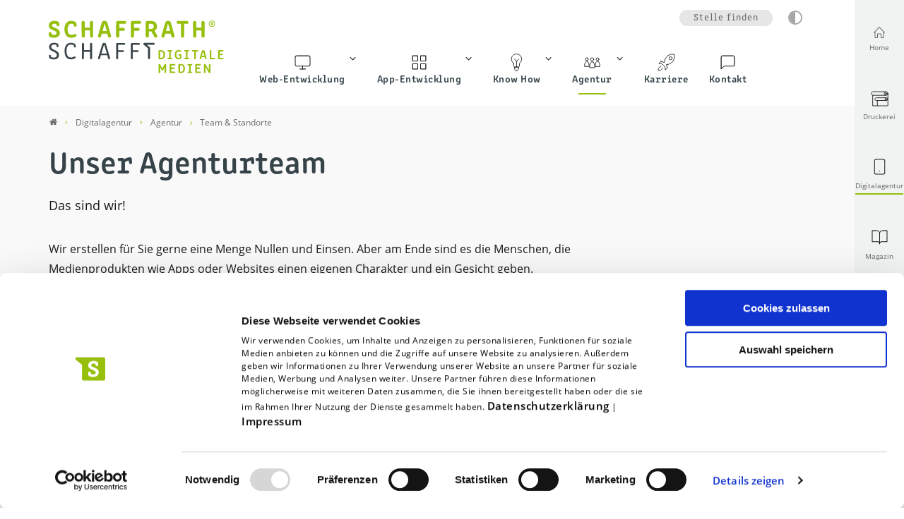

--- FILE ---
content_type: text/html; charset=utf-8
request_url: https://www.schaffrath.de/digitalagentur/agentur/team-standorte
body_size: 12181
content:
<!DOCTYPE html>
<html lang="de">
<head>

<meta charset="utf-8">
<!-- 
	- - - - - - - - - - - - - - - - - - - - - - - - - - - - - - - - - - - - - - - - - - - - - - - - - - - - -
	
	                                                   .:/+//-`        `-:/++/:`
	                                                `+yhhhhhhhhy+-  `:oyhhhhhhhhs:
	                                               .yhhhhhhhhhhhhhs+yhhhhhhhhhhhhh+
	yMMMMMN`  +MMMMMy   dMMMMM` dMMMMMMMMMMMMMd    shhhhhhhhhhhhhhhhhhhhhhhhhhhhhhh-
	 yMMMMN`  +MMMMMy   dMMMMm` dMMMMMMMMMMMMMd    hhhhhhhhhhhhhhhhhhhhhhhhhhhhhhhh/
	 .NMMMMo  dMMMMMM. -MMMMM/  dMMMMd             yhhhhhhhhhhhhhhhhhhhhhhhhhhhhhhh:
	  oMMMMN`-MMMMMMMs yMMMMm   dMMMMs             :hhhhhhhhhhhhhhhhhhhhhhhhhhhhhhs`
	  `mMMMMoyMMMMMMMN-MMMMM/   dMMMMNmmmmm+        /hhhhhhhhhhhhhhhhhhhhhhhhhhhhy.
	   /MMMMNNMMMsMMMMNMMMMd    dMMMMMMMMMM+         :yhhhhhhhhhhhhhhhhhhhhhhhhho`
	    dMMMMMMMN`dMMMMMMMM:    dMMMMh                .ohhhhhhhhhhhhhhhhhhhhhhy:`
	    -MMMMMMMy /MMMMMMMd     dMMMMs                  -shhhhhhhhhhhhhhhhhhy+`
	     yMMMMMM: `NMMMMMM:     dMMMMNddddddddy          `-ohhhhhhhhhhhhhhy+.
	     .NMMMMm   sMMMMMh      dMMMMMMMMMMMMMd            `-oyhhhhhhhhhy/.
	                                                          -oyhhhhhs/`
	                                                            .+yhs:`
	                                                              .:.
	           MMMMMMMMMMMMMMMM :NMMMMo   .mMMMMh` sMMMMMMMMMMMNd      hNMMMMMMMNdo    MMMMMMMMMMMMMs
	           mmmmmMMMMMNmmmmm  /MMMMM: `hMMMMd`  sMMMMMmmmmMMMMMs   MMMMMmdmNMMMMd   mmmmmNMMMMMMMs
	                dMMMMs        +MMMMN.sMMMMd.   sMMMMd    oMMMMM :MMMMM/`  -mMMMMs     -odMMMMNdo.
	                dMMMMo         oMMMMmMMMMm.    sMMMMd    oMMMMM +MMMMM     yMMMMd    yMMMMMMMd/`
	                dMMMMo          sMMMMMMMN.     sMMMMMmmmNMMMMN  +MMMMM     yMMMMd    -dMNmNMMMMd.
	                dMMMMo           yMMMMMN-      sMMMMMMMMMMNmy   +MMMMM     yMMMMd          hMMMMh
	                dMMMMo            MMMMMo       sMMMMm           /MMMMM.    dMMMMh  hhhhs   sMMMMN
	                dMMMMo            MMMMM+       sMMMMd           `mMMMMms+odMMMMM:  MMMMMy+sMMMMMs
	                dMMMMo            MMMMM+       sMMMMd            `yMMMMMMMMMMMm:   /mMMMMMMMMMNs
	                dMMMMo            MMMMM+       sMMMMd              .+ydmmmmho-      /sdmmmmmdy+`
	
	
	
	
	
	
	
	Auch unter der Haube geht’s bei uns mit Leidenschaft zu.
	© SCHAFFRATH ⋅|⋅ Deine TYPO3-Agentur ⋅|⋅ www.schaffrath.de/digital
	
	✔erfahren  ✔agil  ✔zertifiziert  ✔partnerschaftlich
	
	- - - - - - - - - - - - - - - - - - - - - - - - - - - - - - - - - - - - - - - - - - - - - - - - - - - - -

	This website is powered by TYPO3 - inspiring people to share!
	TYPO3 is a free open source Content Management Framework initially created by Kasper Skaarhoj and licensed under GNU/GPL.
	TYPO3 is copyright 1998-2026 of Kasper Skaarhoj. Extensions are copyright of their respective owners.
	Information and contribution at https://typo3.org/
-->


<link rel="icon" href="/_assets/d49b1b5a02c5e94b6bb9c00570a48fa0/Images/favicon.ico" type="image/vnd.microsoft.icon">
<title>Team &amp; Standorte - Schaffrath</title>
<meta name="generator" content="TYPO3 CMS">
<meta name="description" content="Das Team der DigitalMedien - einmalig sympathisch! Lernen Sie unsere leidenschaftlichen Spezialisten kennen, vom kreativen Webdesigner bis zum routinierten Entwickler, vom Agile Coach bis zum Cloud Dompteur.">
<meta name="keywords" content="team, agentur, digitalagentur, erfahrung, mitarbeiter, mitarbeiterinnen, erfolg">
<meta name="viewport" content="width=device-width, initial-scale=1.0001, minimum-scale=1.0001, maximum-scale=2.0001, user-scalable=yes">
<meta name="robots" content="index, follow">
<meta property="og:site_name" content="Schaffrath">
<meta property="og:title" content="Team &amp; Standorte">
<meta property="og:type" content="article">
<meta property="og:url" content="https://www.schaffrath.de/digitalagentur/agentur/team-standorte">
<meta property="og:updated_time" content="2024-05-14T14:37:00+02:00">
<meta property="og:description" content="Das Team der DigitalMedien - einmalig sympathisch! Lernen Sie unsere leidenschaftlichen Spezialisten kennen, vom kreativen Webdesigner bis zum routinierten Entwickler, vom Agile Coach bis zum Cloud Dompteur.">
<meta property="og:image" content="https://www.schaffrath.de/_assets/d49b1b5a02c5e94b6bb9c00570a48fa0/Images/socialmedia-placeholder-facebook.jpg">
<meta name="twitter:site" content="@schaffrath_de">
<meta name="twitter:title" content="Team &amp; Standorte">
<meta name="twitter:description" content="Das Team der DigitalMedien - einmalig sympathisch! Lernen Sie unsere leidenschaftlichen Spezialisten kennen, vom kreativen Webdesigner bis zum routinierten Entwickler, vom Agile Coach bis zum Cloud Dompteur.">
<meta name="twitter:card" content="summary">
<meta name="twitter:image" content="https://www.schaffrath.de/_assets/d49b1b5a02c5e94b6bb9c00570a48fa0/Images/socialmedia-placeholder-twitter.jpg">
<meta name="twitter:type" content="article">
<meta name="format-detection" content="telephone=no">


<link rel="stylesheet" href="/_assets/d49b1b5a02c5e94b6bb9c00570a48fa0/Styles/Vendor/icon-fonts/fontawesome/5.15.3/all.css?1768314587" media="all" nonce="-9JWWOzpuGoizFtikcHzzELlFFsqZtadsQ6xjX00JQg0IiEBXrIi4A">
<link rel="stylesheet" href="/_assets/d49b1b5a02c5e94b6bb9c00570a48fa0/Styles/Vendor/icon-fonts/font-icons/font-icons.css?1768314587" media="all" nonce="-9JWWOzpuGoizFtikcHzzELlFFsqZtadsQ6xjX00JQg0IiEBXrIi4A">
<link rel="stylesheet" href="/typo3temp/assets/compressed/merged-36f37dba393c88782720770cab1c7f45-eac23bbfd0cccd14ceea0feae628b06f.css?1768314964" media="all" nonce="-9JWWOzpuGoizFtikcHzzELlFFsqZtadsQ6xjX00JQg0IiEBXrIi4A">


<script src="https://consent.cookiebot.com/uc.js?cbid=25768a53-60b8-496e-a57c-9f139ca1e4a9&amp;blockingmode=auto&amp;culture=DE" type="text/javascript" async="async" nonce="-9JWWOzpuGoizFtikcHzzELlFFsqZtadsQ6xjX00JQg0IiEBXrIi4A"></script>

<script>
/*<![CDATA[*/
/*cookie-consent*/

/* Hubspot */
function hubspotInit() {  var js = document.createElement('script');  js.src = '//js.hs-scripts.com/6785383.js';  js.id = 'hs-script-loader';  js.async = true;  js.defer = true;  document.head.appendChild(js);}var tt = 'tm', tracking = false;
 /* Google tags */
function trackingInit() {  if (!tracking) {    var tm = document.createElement('script');    tm.src = 'https://www.googletagmanager.com/gtag/js?id=G-1T9LGQK6TB';    tm.async = true;    tm.defer = true;    document.head.appendChild(tm);    window.dataLayer = window.dataLayer || [];    function gtag(){dataLayer.push(arguments);}    gtag('js', new Date());    gtag('config', 'G-1T9LGQK6TB', { 'anonymize_ip': true });    tracking = true;  }}
window.addEventListener('CookiebotOnLoad', function() {  window.CookieConsent.mutateEventListeners = false;});function setConsent() {  if (typeof Cookiebot !== 'undefined' && Cookiebot.consent.statistics) {trackingInit();hubspotInit();  }}window.addEventListener('CookiebotOnAccept', setConsent);setConsent()

/*]]>*/
</script>

<script src="https://ai-platform.kauz.ai/chat/main/placeholder/placeholder.production.js?group=schaffrath-digital"></script>
<link rel="canonical" href="https://www.schaffrath.de/digitalagentur/agentur/team-standorte"/>
</head>
<body class=" subpage with-sidenav  template- digital-page"> 

    <a id="top" tabindex="-1" aria-hidden="true"> Seitenanfang</a><header class="header" data-type="sticky"><div class="container"><div class="flex"><div class="logo-wrap"><div class="header-logo logo-in-navi"><a class="logolink" title="Zur Startseite" href="/digitalagentur"><img title="Schaffrath" alt="Logo Schaffrath" src="/_assets/d49b1b5a02c5e94b6bb9c00570a48fa0/Images/logo/schaffrath_medien_digital-medien.svg" width="243" height="73" /></a></div></div><div id="navAccessibility" role="navigation" aria-label="Übersprung-Navigation"><ul><li><a href="#maincontent">Zum Inhalt</a></li><li><a href="#mainmenu">Zum Hauptmenu</a></li><li><a href="#footermenu">Zum Footermenu</a></li></ul></div><nav class="sidenav"><ul><li class="item "><a href="/"><div class="image"><i class="icon-line2-home"></i></div><div class="text">Home</div></a></li><li class="item "><a href="/druckerei" target="_self"><div class="image"><img src="/fileadmin/user_upload/00_global/iconsets/lns_56x56_1px/grey/papierrolle-grau.svg" width="25" height="25" alt="" /></div><div class="text">Druckerei</div></a></li><li class="item active"><a href="/digitalagentur" target="_self"><div class="image"><img src="/fileadmin/user_upload/00_global/iconsets/feather_56x56_1px/grey/smartphone.svg" width="25" height="25" alt="" /></div><div class="text">Digitalagentur</div></a></li><li class="item "><a href="/magazin" target="_self"><div class="image"><img src="/fileadmin/user_upload/00_global/iconsets/feather_56x56_1px/grey/book-open.svg" width="25" height="25" alt="" /></div><div class="text">Magazin</div></a></li><li class="item "><a href="/karriere" target="_self"><div class="image"><img src="/fileadmin/user_upload/00_global/iconsets/lns_56x56_1px/grey/karriere-grau.svg" width="25" height="25" alt="" /></div><div class="text">Karriere</div></a></li></ul></nav><div class="navi-wrap"><div class="meta-navi-wrap"><nav class="meta-navi"><ul><li class="li-jobs hidden-xs hidden-sm"><a title="Zur Seite: Jobs" href="/karriere">Stelle finden</a></li></ul><div class="highcontrastmode-button-wrap"><button class="highcontrastmode-button" title="Ändere Kontrastmodus" data-type="highcontrastmode"><span class="full"></span><span class="empty"></span></button><div class="tooltip" aria-hidden="true"><span class="deactivated">Dunklen Modus aktivieren</span><span class="activated">Dunklen Modus deaktivieren</span></div></div></nav></div><button aria-haspopup="menu" aria-label="Mobiles Menu" type="button" title="Mobiles Menu" class="lns-nav-trigger menu-trigger" id="mainmenu" data-type="toggle" data-dest="body" data-classname="mainmenu-isopen"><svg xmlns="http://www.w3.org/2000/svg" width="70" height="70" viewBox="0 0 200 200"><g stroke-width="5" stroke-linecap="round"><path
                    d="M72 82.286h28.75"
                    fill="#009100"
                    fill-rule="evenodd"
                    stroke="#000"
                /><path
                    d="M100.75 103.714l72.482-.143c.043 39.398-32.284 71.434-72.16 71.434-39.878 0-72.204-32.036-72.204-71.554"
                    fill="none"
                    stroke="#000"
                /><path
                    d="M72 125.143h28.75"
                    fill="#009100"
                    fill-rule="evenodd"
                    stroke="#000"
                /><path
                    d="M100.75 103.714l-71.908-.143c.026-39.638 32.352-71.674 72.23-71.674 39.876 0 72.203 32.036 72.203 71.554"
                    fill="none"
                    stroke="#000"
                /><path
                    d="M100.75 82.286h28.75"
                    fill="#009100"
                    fill-rule="evenodd"
                    stroke="#000"
                /><path
                    d="M100.75 125.143h28.75"
                    fill="#009100"
                    fill-rule="evenodd"
                    stroke="#000"
                /></g></svg></button><div class="main-navi-wrap"><div id="lns-nav"><div class="meta-navi-wrap hidden-xl hidden-xxl"><nav class="meta-navi"><ul><li class="li-jobs hidden-xs hidden-sm"><a title="Zur Seite: Jobs" href="/karriere">Stelle finden</a></li></ul></nav></div><nav class="main-menu with-icons"><ul class="lvl-0"><li class="sub "><a href="/digitalagentur/web-entwicklung" target="_self"><div class="navi-icon"><img src="/fileadmin/user_upload/00_global/iconsets/feather_56x56_1px/grey/monitor.svg" width="50" height="50" alt="" /></div>
                            
                            Web-Entwicklung
                        </a><i class="menu-sub level-1 icon-open-submenu"></i><ul class="lvl-1"><li class=""><a href="/digitalagentur/web-entwicklung/typo3" target="_self">TYPO3</a></li><li class=""><a href="/digitalagentur/web-entwicklung/individual-entwicklung" target="_self">Individual-Entwicklung</a></li><li class=""><a href="/digitalagentur/web-entwicklung/soloxio" target="_self">SOLOXIO®</a></li><li class=""><a href="/digitalagentur/web-entwicklung/aws" target="_self">Amazon Web Services (AWS)</a></li><li class=""><a href="/digitalagentur/web-entwicklung/kirby-cms" target="_self">Kirby CMS</a></li></ul></li><li class="sub "><a href="/digitalagentur/app-entwicklung" target="_self"><div class="navi-icon"><img src="/fileadmin/user_upload/00_global/iconsets/feather_56x56_1px/grey/grid.svg" width="50" height="50" alt="" /></div>
                            
                            App-Entwicklung
                        </a><i class="menu-sub level-1 icon-open-submenu"></i><ul class="lvl-1"><li class=""><a href="/digitalagentur/app-entwicklung/mobio" target="_self">mobio®</a></li></ul></li><li class="sub "><a href="/digitalagentur/know-how" target="_self"><div class="navi-icon"><img src="/fileadmin/user_upload/00_global/iconsets/lns_56x56_1px/grey/know-how-grau.svg" width="50" height="50" alt="" /></div>
                            
                            Know How
                        </a><i class="menu-sub level-1 icon-open-submenu"></i><ul class="lvl-1"><li class=""><a href="/digitalagentur/know-how/whitepaper" target="_self">Whitepaper</a></li><li class=""><a href="/digitalagentur/know-how/ratgeber" target="_self">Ratgeber</a></li><li class=""><a href="/magazin" target="_self">Magazin</a></li></ul></li><li class="sub active"><a href="/digitalagentur/agentur" target="_self"><div class="navi-icon"><img src="/fileadmin/user_upload/00_global/iconsets/lns_56x56_1px/grey/menschen-grau.svg" width="50" height="50" alt="" /></div>
                            
                            Agentur
                        </a><i class="menu-sub level-1 icon-open-submenu"></i><ul class="lvl-1"><li class=""><a href="/digitalagentur/agentur/ueber-uns" target="_self">Über uns</a></li><li class="active"><a href="/digitalagentur/agentur/team-standorte" target="_self">Team &amp; Standorte</a></li><li class=""><a href="/digitalagentur/agentur/workshops" target="_self">Workshops</a></li><li class=""><a href="/digitalagentur/agentur/referenzen" target="_self">Referenzen</a></li><li class=""><a href="/digitalagentur/agentur/partner" target="_self">Partner</a></li><li class=""><a href="/digitalagentur/agentur/kuenstliche-intelligenz" target="_self">Künstliche Intelligenz</a></li></ul></li><li class=" "><a href="/karriere" target="_self"><div class="navi-icon"><img src="/fileadmin/user_upload/00_global/iconsets/lns_56x56_1px/grey/karriere-grau.svg" width="50" height="50" alt="" /></div>
                            
                            Karriere
                        </a></li><li class=" "><a href="/digitalagentur/kontakt" target="_self"><div class="navi-icon"><img src="/fileadmin/user_upload/00_global/iconsets/feather_56x56_1px/grey/message-square.svg" width="50" height="50" alt="" /></div>
                            
                            Kontakt
                        </a></li></ul></nav><ul class="mobile-button-group"><li class="mobile-button-group__item"><a href="tel:02831925501"><i class="icon-phone3"></i> Rufen Sie uns an</a></li><li class="mobile-button-group__item"><a href="mailto:info@schaffrath-digital.de"><i class="icon-email3"></i> Schreiben Sie uns</a></li></ul></div></div></div></div><div class="lns-nav-trigger lns-nav-close-overlay"></div></div></header><main id="content" class="main pagelayout-1"><div class="breadcrumbarea clearfix"><div class="container"><ul itemscope itemtype="http://schema.org/BreadcrumbList"><li class="home"><a href="/" title="Link zur Seite Schaffrath"><i class="icon-home2"></i><span>Link zur Seite Schaffrath</span></a></li><li itemscope itemtype="http://schema.org/ListItem" itemprop="itemListElement"><a href="/digitalagentur" title="Link zur Seite Digitalagentur" itemscope itemtype="http://schema.org/Thing" itemprop="item" itemid="/digitalagentur"><span itemprop="name">Digitalagentur</span></a><meta itemprop="position" content="1" /></li><li itemscope itemtype="http://schema.org/ListItem" itemprop="itemListElement"><a href="/digitalagentur/agentur" title="Link zur Seite Agentur" itemscope itemtype="http://schema.org/Thing" itemprop="item" itemid="/digitalagentur/agentur"><span itemprop="name">Agentur</span></a><meta itemprop="position" content="2" /></li><li itemscope itemtype="http://schema.org/ListItem" itemprop="itemListElement"><span itemscope itemtype="http://schema.org/Thing" itemprop="item" itemid="/digitalagentur/agentur/team-standorte"><span itemprop="name">Team & Standorte</span></span><meta itemprop="position" content="3" /></li></ul></div></div><div class="maincontent" id="maincontent"><!--TYPO3SEARCH_begin--><div class=" frame-space-after-l "><div class=" container"><div class="default-margin"><section id="c669" class="lns-ce-employeecards" data-type="lns-employeecards-filter-wrap"><div class="col-12 col-sm-12 col-md-10 col-lg-9 col-xl-9 col-xxl-9 defaulttext-wrap"><h1 class="">Unser Agenturteam </h1><p class="subheader ">Das sind wir!</p><div class="ce-bodytext"><p>Wir erstellen für Sie gerne eine Menge Nullen und Einsen. Aber am Ende sind es die Menschen, die Medienprodukten wie Apps oder Websites einen eigenen Charakter und ein Gesicht geben.&nbsp;</p><p>Das Team der DigitalMedien - einmalig sympathisch!</p><p>Lernen Sie unsere leidenschaftlichen Spezialisten kennen, vom kreativen Webdesigner bis zum routinierten Entwickler, vom Agile Coach bis zum Cloud Dompteur.</p><p>&nbsp;</p></div></div><div class="all-teamcards flex-wrap columns-3" data-type="lns-employeecards-filter-list"><div class="employee-card" data-type="filter-item" data-group=""><div class="inner"><div><div class="image-wrap"><figure><div class="image-height lns-image-ratio lns-image-ratio-16-14 hover-image"><img class="fun hover fit-cover" title="Mitarbeiter André Bardoun" src="/fileadmin/user_upload/02_digital/team/portraitbilder-teamseite/andre-bardoun_hover.jpg" loading="lazy" alt="Portraitbild von André Bardoun" /></div><div class="image-height lns-image-ratio lns-image-ratio-16-14 default-image"><img class="fun hover fit-cover" title="Mitarbeiter André Bardoun" src="/fileadmin/user_upload/02_digital/team/portraitbilder-teamseite/andre-bardoun.jpg" loading="lazy" alt="Portraitbild von André Bardoun" /></div></figure></div><div class="text-wrap "><p class="name">André Bardoun</p><div class="position-wrap"><div class="position-image"><img title="schafft" alt="schafft" src="/_assets/d49b1b5a02c5e94b6bb9c00570a48fa0/Images/logo/schafft.svg" width="186" height="30" /></div><div class="position-text">
                es, jedes Feuer zu löschen
            </div></div></div></div><div class="metainformation-wrap"><div class="fon"><svg xmlns="http://www.w3.org/2000/svg" width="56" height="56" viewBox="0 0 24 24" fill="none" stroke="#191919" stroke-width="1" stroke-linecap="round" stroke-linejoin="round" class="feather feather-phone"><path d="M22 16.92v3a2 2 0 0 1-2.18 2 19.79 19.79 0 0 1-8.63-3.07 19.5 19.5 0 0 1-6-6 19.79 19.79 0 0 1-3.07-8.67A2 2 0 0 1 4.11 2h3a2 2 0 0 1 2 1.72 12.84 12.84 0 0 0 .7 2.81 2 2 0 0 1-.45 2.11L8.09 9.91a16 16 0 0 0 6 6l1.27-1.27a2 2 0 0 1 2.11-.45 12.84 12.84 0 0 0 2.81.7A2 2 0 0 1 22 16.92z"></path></svg><a href="tel:02831925574">0 28 31.925-574</a></div><div class="mail"><svg xmlns="http://www.w3.org/2000/svg" width="56" height="56" viewBox="0 0 24 24" fill="none" stroke="#191919" stroke-width="1" stroke-linecap="round" stroke-linejoin="round" class="feather feather-mail"><path d="M4 4h16c1.1 0 2 .9 2 2v12c0 1.1-.9 2-2 2H4c-1.1 0-2-.9-2-2V6c0-1.1.9-2 2-2z"></path><polyline points="22,6 12,13 2,6"></polyline></svg><a href="#" data-mailto-token="jxfiql7yxoalrkXpzexccoxqe:afdfqxi+ab" data-mailto-vector="-3">bardoun(at)schaffrath-digital.de</a></div></div></div></div><div class="employee-card" data-type="filter-item" data-group=""><div class="inner"><div><div class="image-wrap"><figure><div class="image-height lns-image-ratio lns-image-ratio-16-14 hover-image"><img class="fun hover fit-cover" title="Mitarbeiter Jonas Bendlin" src="/fileadmin/user_upload/02_digital/team/einzelpersonenbilder/jonas_bendlin_hover2.png" loading="lazy" alt="" /></div><div class="image-height lns-image-ratio lns-image-ratio-16-14 default-image"><img class="fun hover fit-cover" title="Mitarbeiter Jonas Bendlin" src="/fileadmin/user_upload/02_digital/team/einzelpersonenbilder/jonas_bendlin2.png" loading="lazy" alt="" /></div></figure></div><div class="text-wrap "><p class="name">Jonas Bendlin</p><div class="position-wrap"><div class="position-image"><img title="schafft" alt="schafft" src="/_assets/d49b1b5a02c5e94b6bb9c00570a48fa0/Images/logo/schafft.svg" width="186" height="30" /></div><div class="position-text">
                Raum für Entfaltung
            </div></div></div></div><div class="metainformation-wrap"><div class="fon"><svg xmlns="http://www.w3.org/2000/svg" width="56" height="56" viewBox="0 0 24 24" fill="none" stroke="#191919" stroke-width="1" stroke-linecap="round" stroke-linejoin="round" class="feather feather-phone"><path d="M22 16.92v3a2 2 0 0 1-2.18 2 19.79 19.79 0 0 1-8.63-3.07 19.5 19.5 0 0 1-6-6 19.79 19.79 0 0 1-3.07-8.67A2 2 0 0 1 4.11 2h3a2 2 0 0 1 2 1.72 12.84 12.84 0 0 0 .7 2.81 2 2 0 0 1-.45 2.11L8.09 9.91a16 16 0 0 0 6 6l1.27-1.27a2 2 0 0 1 2.11-.45 12.84 12.84 0 0 0 2.81.7A2 2 0 0 1 22 16.92z"></path></svg><a href="tel:02831925528">0 28 31.925-528</a></div><div class="mail"><svg xmlns="http://www.w3.org/2000/svg" width="56" height="56" viewBox="0 0 24 24" fill="none" stroke="#191919" stroke-width="1" stroke-linecap="round" stroke-linejoin="round" class="feather feather-mail"><path d="M4 4h16c1.1 0 2 .9 2 2v12c0 1.1-.9 2-2 2H4c-1.1 0-2-.9-2-2V6c0-1.1.9-2 2-2z"></path><polyline points="22,6 12,13 2,6"></polyline></svg><a href="#" data-mailto-token="jxfiql7ybkaifkXpzexccoxqe:afdfqxi+ab" data-mailto-vector="-3">bendlin(at)schaffrath-digital.de</a></div></div></div></div><div class="employee-card" data-type="filter-item" data-group=""><div class="inner"><div><div class="image-wrap"><figure><div class="image-height lns-image-ratio lns-image-ratio-16-14 hover-image"><img class="fun hover fit-cover" title="Mitarbeiter Oliver Beyer" src="/fileadmin/ob-hover.jpg" loading="lazy" alt="" /></div><div class="image-height lns-image-ratio lns-image-ratio-16-14 default-image"><img class="fun hover fit-cover" title="Mitarbeiter Oliver Beyer" src="/fileadmin/ob.jpg" loading="lazy" alt="" /></div></figure></div><div class="text-wrap "><p class="name">Oliver Beyer</p><div class="position-wrap"><div class="position-image"><img title="schafft" alt="schafft" src="/_assets/d49b1b5a02c5e94b6bb9c00570a48fa0/Images/logo/schafft.svg" width="186" height="30" /></div><div class="position-text">
                klare Blickwinkel für komplexe Themen
            </div></div></div></div><div class="metainformation-wrap"><div class="fon"><svg xmlns="http://www.w3.org/2000/svg" width="56" height="56" viewBox="0 0 24 24" fill="none" stroke="#191919" stroke-width="1" stroke-linecap="round" stroke-linejoin="round" class="feather feather-phone"><path d="M22 16.92v3a2 2 0 0 1-2.18 2 19.79 19.79 0 0 1-8.63-3.07 19.5 19.5 0 0 1-6-6 19.79 19.79 0 0 1-3.07-8.67A2 2 0 0 1 4.11 2h3a2 2 0 0 1 2 1.72 12.84 12.84 0 0 0 .7 2.81 2 2 0 0 1-.45 2.11L8.09 9.91a16 16 0 0 0 6 6l1.27-1.27a2 2 0 0 1 2.11-.45 12.84 12.84 0 0 0 2.81.7A2 2 0 0 1 22 16.92z"></path></svg><a href="tel:02831925516">0 28 31.925-516</a></div><div class="mail"><svg xmlns="http://www.w3.org/2000/svg" width="56" height="56" viewBox="0 0 24 24" fill="none" stroke="#191919" stroke-width="1" stroke-linecap="round" stroke-linejoin="round" class="feather feather-mail"><path d="M4 4h16c1.1 0 2 .9 2 2v12c0 1.1-.9 2-2 2H4c-1.1 0-2-.9-2-2V6c0-1.1.9-2 2-2z"></path><polyline points="22,6 12,13 2,6"></polyline></svg><a href="#" data-mailto-token="jxfiql7ybvboXpzexccoxqe:afdfqxi+ab" data-mailto-vector="-3">beyer(at)schaffrath-digital.de</a></div></div></div></div><div class="employee-card" data-type="filter-item" data-group=""><div class="inner"><div><div class="image-wrap"><figure><div class="image-height lns-image-ratio lns-image-ratio-16-14 hover-image"><img class="fun hover fit-cover" title="Mitarbeiter Michael Blunck" src="/fileadmin/user_upload/02_digital/team/portraitbilder-teamseite/platzhalter-maennlich.jpg" loading="lazy" alt="Platzhalterbild" /></div><div class="image-height lns-image-ratio lns-image-ratio-16-14 default-image"><img class="fun hover fit-cover" title="Mitarbeiter Michael Blunck" src="/fileadmin/user_upload/02_digital/team/portraitbilder-teamseite/platzhalter-maennlich-hover.jpg" loading="lazy" alt="Platzhalterbild" /></div></figure></div><div class="text-wrap "><p class="name">Michael Blunck</p><div class="position-wrap"><div class="position-image"><img title="schafft" alt="schafft" src="/_assets/d49b1b5a02c5e94b6bb9c00570a48fa0/Images/logo/schafft.svg" width="186" height="30" /></div><div class="position-text">
                Einfachheit – komplex gedacht, klar umgesetzt. 
            </div></div></div></div><div class="metainformation-wrap"><div class="fon"><svg xmlns="http://www.w3.org/2000/svg" width="56" height="56" viewBox="0 0 24 24" fill="none" stroke="#191919" stroke-width="1" stroke-linecap="round" stroke-linejoin="round" class="feather feather-phone"><path d="M22 16.92v3a2 2 0 0 1-2.18 2 19.79 19.79 0 0 1-8.63-3.07 19.5 19.5 0 0 1-6-6 19.79 19.79 0 0 1-3.07-8.67A2 2 0 0 1 4.11 2h3a2 2 0 0 1 2 1.72 12.84 12.84 0 0 0 .7 2.81 2 2 0 0 1-.45 2.11L8.09 9.91a16 16 0 0 0 6 6l1.27-1.27a2 2 0 0 1 2.11-.45 12.84 12.84 0 0 0 2.81.7A2 2 0 0 1 22 16.92z"></path></svg><a href="tel:022177268690">02 21.772 6869-0</a></div><div class="mail"><svg xmlns="http://www.w3.org/2000/svg" width="56" height="56" viewBox="0 0 24 24" fill="none" stroke="#191919" stroke-width="1" stroke-linecap="round" stroke-linejoin="round" class="feather feather-mail"><path d="M4 4h16c1.1 0 2 .9 2 2v12c0 1.1-.9 2-2 2H4c-1.1 0-2-.9-2-2V6c0-1.1.9-2 2-2z"></path><polyline points="22,6 12,13 2,6"></polyline></svg><a href="#" data-mailto-token="jxfiql7yirkzhXpzexccoxqe:afdfqxi+ab" data-mailto-vector="-3">blunck(at)schaffrath-digital.de</a></div></div></div></div><div class="employee-card greenbox"><div class="inner"><div><div class="schaffrath-logo"><img alt="Schaffrath S" src="https://www.schaffrath.de/_assets/d49b1b5a02c5e94b6bb9c00570a48fa0/Images/logo/schaffrath-logo_white.png" width="45" height="36" /></div><div class="subheader">Gemeinsam schaffen wir viel. Bleibt nur die Frage:</div><div class="headline">Was schaffst du?</div><a href="/karriere" target="_self" class="btn btn-white"><span class="arrow-right animation">
                         
                        Bewirb dich jetzt
                    
                    </span></a></div></div></div><div class="employee-card" data-type="filter-item" data-group=""><div class="inner"><div><div class="image-wrap"><figure><div class="image-height lns-image-ratio lns-image-ratio-16-14 hover-image"><img class="fun hover fit-cover" title="Mitarbeiter David Brauer" src="/fileadmin/_processed_/3/6/csm_david_brauer_hover_2e5f4442cd.jpg" loading="lazy" alt="" /></div><div class="image-height lns-image-ratio lns-image-ratio-16-14 default-image"><img class="fun hover fit-cover" title="Mitarbeiter David Brauer" src="/fileadmin/_processed_/c/a/csm_david_brauer_38eb5145ef.jpg" loading="lazy" alt="" /></div></figure></div><div class="text-wrap "><p class="name">David Brauer</p><div class="position-wrap"><div class="position-image"><img title="schafft" alt="schafft" src="/_assets/d49b1b5a02c5e94b6bb9c00570a48fa0/Images/logo/schafft.svg" width="186" height="30" /></div><div class="position-text">
                Digitale Erlebnisse auf TYPO3-Basis
            </div></div></div></div><div class="metainformation-wrap"><div class="fon"><svg xmlns="http://www.w3.org/2000/svg" width="56" height="56" viewBox="0 0 24 24" fill="none" stroke="#191919" stroke-width="1" stroke-linecap="round" stroke-linejoin="round" class="feather feather-phone"><path d="M22 16.92v3a2 2 0 0 1-2.18 2 19.79 19.79 0 0 1-8.63-3.07 19.5 19.5 0 0 1-6-6 19.79 19.79 0 0 1-3.07-8.67A2 2 0 0 1 4.11 2h3a2 2 0 0 1 2 1.72 12.84 12.84 0 0 0 .7 2.81 2 2 0 0 1-.45 2.11L8.09 9.91a16 16 0 0 0 6 6l1.27-1.27a2 2 0 0 1 2.11-.45 12.84 12.84 0 0 0 2.81.7A2 2 0 0 1 22 16.92z"></path></svg><a href="tel:02831925532">0 28 31.925-532</a></div><div class="mail"><svg xmlns="http://www.w3.org/2000/svg" width="56" height="56" viewBox="0 0 24 24" fill="none" stroke="#191919" stroke-width="1" stroke-linecap="round" stroke-linejoin="round" class="feather feather-mail"><path d="M4 4h16c1.1 0 2 .9 2 2v12c0 1.1-.9 2-2 2H4c-1.1 0-2-.9-2-2V6c0-1.1.9-2 2-2z"></path><polyline points="22,6 12,13 2,6"></polyline></svg><a href="#" data-mailto-token="jxfiql7yoxrboXpzexccoxqe:afdfqxi+ab" data-mailto-vector="-3">brauer(at)schaffrath-digital.de</a></div></div></div></div><div class="employee-card" data-type="filter-item" data-group=""><div class="inner"><div><div class="image-wrap"><figure><div class="image-height lns-image-ratio lns-image-ratio-16-14 hover-image"><img class="fun hover fit-cover" title="Mitarbeiter Yassin Bousouf" src="/fileadmin/_processed_/9/4/csm_yassin_bousouf_hover_4838b63c49.jpg" loading="lazy" alt="" /></div><div class="image-height lns-image-ratio lns-image-ratio-16-14 default-image"><img class="fun hover fit-cover" title="Mitarbeiter Yassin Bousouf" src="/fileadmin/_processed_/4/7/csm_yassin_bousouf1_6248a974e0.jpg" loading="lazy" alt="" /></div></figure></div><div class="text-wrap "><p class="name">Yassin Bousouf</p><div class="position-wrap"><div class="position-image"><img title="schafft" alt="schafft" src="/_assets/d49b1b5a02c5e94b6bb9c00570a48fa0/Images/logo/schafft.svg" width="186" height="30" /></div><div class="position-text">
                stets effiziente Softwarelösungen - mit seinem Ass im Ärmel
            </div></div></div></div><div class="metainformation-wrap"><div class="fon"><svg xmlns="http://www.w3.org/2000/svg" width="56" height="56" viewBox="0 0 24 24" fill="none" stroke="#191919" stroke-width="1" stroke-linecap="round" stroke-linejoin="round" class="feather feather-phone"><path d="M22 16.92v3a2 2 0 0 1-2.18 2 19.79 19.79 0 0 1-8.63-3.07 19.5 19.5 0 0 1-6-6 19.79 19.79 0 0 1-3.07-8.67A2 2 0 0 1 4.11 2h3a2 2 0 0 1 2 1.72 12.84 12.84 0 0 0 .7 2.81 2 2 0 0 1-.45 2.11L8.09 9.91a16 16 0 0 0 6 6l1.27-1.27a2 2 0 0 1 2.11-.45 12.84 12.84 0 0 0 2.81.7A2 2 0 0 1 22 16.92z"></path></svg><a href="tel:02831925501">0 28 31.925-501</a></div><div class="mail"><svg xmlns="http://www.w3.org/2000/svg" width="56" height="56" viewBox="0 0 24 24" fill="none" stroke="#191919" stroke-width="1" stroke-linecap="round" stroke-linejoin="round" class="feather feather-mail"><path d="M4 4h16c1.1 0 2 .9 2 2v12c0 1.1-.9 2-2 2H4c-1.1 0-2-.9-2-2V6c0-1.1.9-2 2-2z"></path><polyline points="22,6 12,13 2,6"></polyline></svg><a href="#" data-mailto-token="jxfiql7ylrplrcXpzexccoxqe:afdfqxi+ab" data-mailto-vector="-3">bousouf(at)schaffrath-digital.de</a></div></div></div></div><div class="employee-card" data-type="filter-item" data-group=""><div class="inner"><div><div class="image-wrap"><figure><div class="image-height lns-image-ratio lns-image-ratio-16-14 hover-image"><img class="fun hover fit-cover" title="Mitarbeiter Furkan Ekmen" src="/fileadmin/_processed_/4/2/csm_furkan_ekmen_43038a92be.jpg" loading="lazy" alt="" /></div><div class="image-height lns-image-ratio lns-image-ratio-16-14 default-image"><img class="fun hover fit-cover" title="Mitarbeiter Furkan Ekmen" src="/fileadmin/_processed_/4/2/csm_furkan_ekmen_hover_72a83899aa.jpg" loading="lazy" alt="" /></div></figure></div><div class="text-wrap "><p class="name">Furkan Ekmen</p><div class="position-wrap"><div class="position-image"><img title="schafft" alt="schafft" src="/_assets/d49b1b5a02c5e94b6bb9c00570a48fa0/Images/logo/schafft.svg" width="186" height="30" /></div><div class="position-text">
                Code, der nicht nur läuft, sondern strahlt
            </div></div></div></div><div class="metainformation-wrap"><div class="fon"><svg xmlns="http://www.w3.org/2000/svg" width="56" height="56" viewBox="0 0 24 24" fill="none" stroke="#191919" stroke-width="1" stroke-linecap="round" stroke-linejoin="round" class="feather feather-phone"><path d="M22 16.92v3a2 2 0 0 1-2.18 2 19.79 19.79 0 0 1-8.63-3.07 19.5 19.5 0 0 1-6-6 19.79 19.79 0 0 1-3.07-8.67A2 2 0 0 1 4.11 2h3a2 2 0 0 1 2 1.72 12.84 12.84 0 0 0 .7 2.81 2 2 0 0 1-.45 2.11L8.09 9.91a16 16 0 0 0 6 6l1.27-1.27a2 2 0 0 1 2.11-.45 12.84 12.84 0 0 0 2.81.7A2 2 0 0 1 22 16.92z"></path></svg><a href="tel:02831925532">0 28 31.925-532</a></div><div class="mail"><svg xmlns="http://www.w3.org/2000/svg" width="56" height="56" viewBox="0 0 24 24" fill="none" stroke="#191919" stroke-width="1" stroke-linecap="round" stroke-linejoin="round" class="feather feather-mail"><path d="M4 4h16c1.1 0 2 .9 2 2v12c0 1.1-.9 2-2 2H4c-1.1 0-2-.9-2-2V6c0-1.1.9-2 2-2z"></path><polyline points="22,6 12,13 2,6"></polyline></svg><a href="#" data-mailto-token="jxfiql7bhjbkXpzexccoxqe:afdfqxi+ab" data-mailto-vector="-3">ekmen(at)schaffrath-digital.de</a></div></div></div></div><div class="employee-card" data-type="filter-item" data-group=""><div class="inner"><div><div class="image-wrap"><figure><div class="image-height lns-image-ratio lns-image-ratio-16-14 hover-image"><img class="fun hover fit-cover" title="Mitarbeiter Marcel Etzbach" src="/fileadmin/user_upload/02_digital/team/portraitbilder-teamseite/marcel-etzbach_hover.jpg" loading="lazy" alt="Portraitbild von Marcel Etzbach" /></div><div class="image-height lns-image-ratio lns-image-ratio-16-14 default-image"><img class="fun hover fit-cover" title="Mitarbeiter Marcel Etzbach" src="/fileadmin/user_upload/02_digital/team/portraitbilder-teamseite/marcel-etzbach.jpg" loading="lazy" alt="Portraitbild von Marcel Etzbach" /></div></figure></div><div class="text-wrap "><p class="name">Marcel Etzbach</p><div class="position-wrap"><div class="position-image"><img title="schafft" alt="schafft" src="/_assets/d49b1b5a02c5e94b6bb9c00570a48fa0/Images/logo/schafft.svg" width="186" height="30" /></div><div class="position-text">
                aus Kleinem etwas Großes
            </div></div></div></div><div class="metainformation-wrap"><div class="fon"><svg xmlns="http://www.w3.org/2000/svg" width="56" height="56" viewBox="0 0 24 24" fill="none" stroke="#191919" stroke-width="1" stroke-linecap="round" stroke-linejoin="round" class="feather feather-phone"><path d="M22 16.92v3a2 2 0 0 1-2.18 2 19.79 19.79 0 0 1-8.63-3.07 19.5 19.5 0 0 1-6-6 19.79 19.79 0 0 1-3.07-8.67A2 2 0 0 1 4.11 2h3a2 2 0 0 1 2 1.72 12.84 12.84 0 0 0 .7 2.81 2 2 0 0 1-.45 2.11L8.09 9.91a16 16 0 0 0 6 6l1.27-1.27a2 2 0 0 1 2.11-.45 12.84 12.84 0 0 0 2.81.7A2 2 0 0 1 22 16.92z"></path></svg><a href="tel:022177268690">02 21.772 6869-0</a></div><div class="mail"><svg xmlns="http://www.w3.org/2000/svg" width="56" height="56" viewBox="0 0 24 24" fill="none" stroke="#191919" stroke-width="1" stroke-linecap="round" stroke-linejoin="round" class="feather feather-mail"><path d="M4 4h16c1.1 0 2 .9 2 2v12c0 1.1-.9 2-2 2H4c-1.1 0-2-.9-2-2V6c0-1.1.9-2 2-2z"></path><polyline points="22,6 12,13 2,6"></polyline></svg><a href="#" data-mailto-token="jxfiql7bqwyxzeXpzexccoxqe:afdfqxi+ab" data-mailto-vector="-3">etzbach(at)schaffrath-digital.de</a></div></div></div></div><div class="employee-card" data-type="filter-item" data-group=""><div class="inner"><div><div class="image-wrap"><figure><div class="image-height lns-image-ratio lns-image-ratio-16-14 hover-image"><img class="fun hover fit-cover" title="Mitarbeiter Marlon Galler" src="/fileadmin/user_upload/02_digital/team/portraitbilder-teamseite/platzhalter-maennlich-hover.jpg" loading="lazy" alt="Platzhalterbild" /></div><div class="image-height lns-image-ratio lns-image-ratio-16-14 default-image"><img class="fun hover fit-cover" title="Mitarbeiter Marlon Galler" src="/fileadmin/user_upload/02_digital/team/portraitbilder-teamseite/platzhalter-maennlich.jpg" loading="lazy" alt="Platzhalterbild" /></div></figure></div><div class="text-wrap "><p class="name">Marlon Galler</p><div class="position-wrap"><div class="position-image"><img title="schafft" alt="schafft" src="/_assets/d49b1b5a02c5e94b6bb9c00570a48fa0/Images/logo/schafft.svg" width="186" height="30" /></div><div class="position-text">
                aus Bedarf Begeisterung
            </div></div></div></div><div class="metainformation-wrap"><div class="fon"><svg xmlns="http://www.w3.org/2000/svg" width="56" height="56" viewBox="0 0 24 24" fill="none" stroke="#191919" stroke-width="1" stroke-linecap="round" stroke-linejoin="round" class="feather feather-phone"><path d="M22 16.92v3a2 2 0 0 1-2.18 2 19.79 19.79 0 0 1-8.63-3.07 19.5 19.5 0 0 1-6-6 19.79 19.79 0 0 1-3.07-8.67A2 2 0 0 1 4.11 2h3a2 2 0 0 1 2 1.72 12.84 12.84 0 0 0 .7 2.81 2 2 0 0 1-.45 2.11L8.09 9.91a16 16 0 0 0 6 6l1.27-1.27a2 2 0 0 1 2.11-.45 12.84 12.84 0 0 0 2.81.7A2 2 0 0 1 22 16.92z"></path></svg><a href="tel:02831925523">0 28 31.925-523</a></div><div class="mail"><svg xmlns="http://www.w3.org/2000/svg" width="56" height="56" viewBox="0 0 24 24" fill="none" stroke="#191919" stroke-width="1" stroke-linecap="round" stroke-linejoin="round" class="feather feather-mail"><path d="M4 4h16c1.1 0 2 .9 2 2v12c0 1.1-.9 2-2 2H4c-1.1 0-2-.9-2-2V6c0-1.1.9-2 2-2z"></path><polyline points="22,6 12,13 2,6"></polyline></svg><a href="#" data-mailto-token="jxfiql7dxiiboXpzexccoxqe:afdfqxi+ab" data-mailto-vector="-3">galler(at)schaffrath-digital.de</a></div></div></div></div><div class="employee-card" data-type="filter-item" data-group=""><div class="inner"><div><div class="image-wrap"><figure><div class="image-height lns-image-ratio lns-image-ratio-16-14 hover-image"><img class="fun hover fit-cover" title="Mitarbeiter Christina Gesse" src="/fileadmin/user_upload/02_digital/team/portraitbilder-teamseite/christina-gesse_hover.jpg" loading="lazy" alt="Portraitbild von Christina Gesse" /></div><div class="image-height lns-image-ratio lns-image-ratio-16-14 default-image"><img class="fun hover fit-cover" title="Mitarbeiter Christina Gesse" src="/fileadmin/user_upload/02_digital/team/portraitbilder-teamseite/christina-gesse.jpg" loading="lazy" alt="Portraitbild von Christina Gesse" /></div></figure></div><div class="text-wrap "><p class="name">Christina Gesse</p><div class="position-wrap"><div class="position-image"><img title="schafft" alt="schafft" src="/_assets/d49b1b5a02c5e94b6bb9c00570a48fa0/Images/logo/schafft.svg" width="186" height="30" /></div><div class="position-text">
                kurze Wege für erfolgreiche Projekte
            </div></div></div></div><div class="metainformation-wrap"><div class="fon"><svg xmlns="http://www.w3.org/2000/svg" width="56" height="56" viewBox="0 0 24 24" fill="none" stroke="#191919" stroke-width="1" stroke-linecap="round" stroke-linejoin="round" class="feather feather-phone"><path d="M22 16.92v3a2 2 0 0 1-2.18 2 19.79 19.79 0 0 1-8.63-3.07 19.5 19.5 0 0 1-6-6 19.79 19.79 0 0 1-3.07-8.67A2 2 0 0 1 4.11 2h3a2 2 0 0 1 2 1.72 12.84 12.84 0 0 0 .7 2.81 2 2 0 0 1-.45 2.11L8.09 9.91a16 16 0 0 0 6 6l1.27-1.27a2 2 0 0 1 2.11-.45 12.84 12.84 0 0 0 2.81.7A2 2 0 0 1 22 16.92z"></path></svg><a href="tel:02831925540">0 28 31.925-540</a></div><div class="mail"><svg xmlns="http://www.w3.org/2000/svg" width="56" height="56" viewBox="0 0 24 24" fill="none" stroke="#191919" stroke-width="1" stroke-linecap="round" stroke-linejoin="round" class="feather feather-mail"><path d="M4 4h16c1.1 0 2 .9 2 2v12c0 1.1-.9 2-2 2H4c-1.1 0-2-.9-2-2V6c0-1.1.9-2 2-2z"></path><polyline points="22,6 12,13 2,6"></polyline></svg><a href="#" data-mailto-token="jxfiql7dbppbXpzexccoxqe:afdfqxi+ab" data-mailto-vector="-3">gesse(at)schaffrath-digital.de</a></div></div></div></div><div class="employee-card" data-type="filter-item" data-group=""><div class="inner"><div><div class="image-wrap"><figure><div class="image-height lns-image-ratio lns-image-ratio-16-14 hover-image"><img class="fun hover fit-cover" title="Mitarbeiter Janina Giesen" src="/fileadmin/user_upload/02_digital/team/portraitbilder-teamseite/janina-giesen_hover.jpg" loading="lazy" alt="Portraitbild von Janina Giesen" /></div><div class="image-height lns-image-ratio lns-image-ratio-16-14 default-image"><img class="fun hover fit-cover" title="Mitarbeiter Janina Giesen" src="/fileadmin/user_upload/02_digital/team/portraitbilder-teamseite/janina-giesen.jpg" loading="lazy" alt="Portraitbild von Janina Giesen" /></div></figure></div><div class="text-wrap "><p class="name">Janina Giesen</p><div class="position-wrap"><div class="position-image"><img title="schafft" alt="schafft" src="/_assets/d49b1b5a02c5e94b6bb9c00570a48fa0/Images/logo/schafft.svg" width="186" height="30" /></div><div class="position-text">
                optimale User-Experience für Front- und Backend 
            </div></div></div></div><div class="metainformation-wrap"><div class="fon"><svg xmlns="http://www.w3.org/2000/svg" width="56" height="56" viewBox="0 0 24 24" fill="none" stroke="#191919" stroke-width="1" stroke-linecap="round" stroke-linejoin="round" class="feather feather-phone"><path d="M22 16.92v3a2 2 0 0 1-2.18 2 19.79 19.79 0 0 1-8.63-3.07 19.5 19.5 0 0 1-6-6 19.79 19.79 0 0 1-3.07-8.67A2 2 0 0 1 4.11 2h3a2 2 0 0 1 2 1.72 12.84 12.84 0 0 0 .7 2.81 2 2 0 0 1-.45 2.11L8.09 9.91a16 16 0 0 0 6 6l1.27-1.27a2 2 0 0 1 2.11-.45 12.84 12.84 0 0 0 2.81.7A2 2 0 0 1 22 16.92z"></path></svg><a href="tel:02831925501">0 28 31.925-501</a></div><div class="mail"><svg xmlns="http://www.w3.org/2000/svg" width="56" height="56" viewBox="0 0 24 24" fill="none" stroke="#191919" stroke-width="1" stroke-linecap="round" stroke-linejoin="round" class="feather feather-mail"><path d="M4 4h16c1.1 0 2 .9 2 2v12c0 1.1-.9 2-2 2H4c-1.1 0-2-.9-2-2V6c0-1.1.9-2 2-2z"></path><polyline points="22,6 12,13 2,6"></polyline></svg><a href="#" data-mailto-token="jxfiql7dfbpbkXpzexccoxqe:afdfqxi+ab" data-mailto-vector="-3">giesen(at)schaffrath-digital.de</a></div></div></div></div><div class="employee-card" data-type="filter-item" data-group=""><div class="inner"><div><div class="image-wrap"><figure><div class="image-height lns-image-ratio lns-image-ratio-16-14 hover-image"><img class="fun hover fit-cover" title="Mitarbeiter Timo Gockel" src="/fileadmin/user_upload/02_digital/team/portraitbilder-teamseite/timo_gockel_hover.jpg" loading="lazy" alt="" /></div><div class="image-height lns-image-ratio lns-image-ratio-16-14 default-image"><img class="fun hover fit-cover" title="Mitarbeiter Timo Gockel" src="/fileadmin/user_upload/02_digital/team/portraitbilder-teamseite/timo_gockel.jpg" loading="lazy" alt="" /></div></figure></div><div class="text-wrap "><p class="name">Timo Gockel</p><div class="position-wrap"><div class="position-image"><img title="schafft" alt="schafft" src="/_assets/d49b1b5a02c5e94b6bb9c00570a48fa0/Images/logo/schafft.svg" width="186" height="30" /></div><div class="position-text">
                dass Du von TYPO3 träumen wirst
            </div></div></div></div><div class="metainformation-wrap"><div class="fon"><svg xmlns="http://www.w3.org/2000/svg" width="56" height="56" viewBox="0 0 24 24" fill="none" stroke="#191919" stroke-width="1" stroke-linecap="round" stroke-linejoin="round" class="feather feather-phone"><path d="M22 16.92v3a2 2 0 0 1-2.18 2 19.79 19.79 0 0 1-8.63-3.07 19.5 19.5 0 0 1-6-6 19.79 19.79 0 0 1-3.07-8.67A2 2 0 0 1 4.11 2h3a2 2 0 0 1 2 1.72 12.84 12.84 0 0 0 .7 2.81 2 2 0 0 1-.45 2.11L8.09 9.91a16 16 0 0 0 6 6l1.27-1.27a2 2 0 0 1 2.11-.45 12.84 12.84 0 0 0 2.81.7A2 2 0 0 1 22 16.92z"></path></svg><a href="tel:022177268690">02 21.772 6869-0</a></div><div class="mail"><svg xmlns="http://www.w3.org/2000/svg" width="56" height="56" viewBox="0 0 24 24" fill="none" stroke="#191919" stroke-width="1" stroke-linecap="round" stroke-linejoin="round" class="feather feather-mail"><path d="M4 4h16c1.1 0 2 .9 2 2v12c0 1.1-.9 2-2 2H4c-1.1 0-2-.9-2-2V6c0-1.1.9-2 2-2z"></path><polyline points="22,6 12,13 2,6"></polyline></svg><a href="#" data-mailto-token="jxfiql7dlzhbiXpzexccoxqe:afdfqxi+ab" data-mailto-vector="-3">gockel(at)schaffrath-digital.de</a></div></div></div></div><div class="employee-card" data-type="filter-item" data-group=""><div class="inner"><div><div class="image-wrap"><figure><div class="image-height lns-image-ratio lns-image-ratio-16-14 hover-image"><img class="fun hover fit-cover" title="Mitarbeiter Florian Grootens" src="/fileadmin/user_upload/02_digital/team/portraitbilder-teamseite/florian-grootens_hover.jpg" loading="lazy" alt="Portraitbild von Florian Grootens" /></div><div class="image-height lns-image-ratio lns-image-ratio-16-14 default-image"><img class="fun hover fit-cover" title="Mitarbeiter Florian Grootens" src="/fileadmin/user_upload/02_digital/team/portraitbilder-teamseite/florian-grootens.jpg" loading="lazy" alt="Portraitbild von Florian Grootens" /></div></figure></div><div class="text-wrap "><p class="name">Florian Grootens</p><div class="position-wrap"><div class="position-image"><img title="schafft" alt="schafft" src="/_assets/d49b1b5a02c5e94b6bb9c00570a48fa0/Images/logo/schafft.svg" width="186" height="30" /></div><div class="position-text">
                kluge Konzepte und erfolgreiche Userstories 
            </div></div></div></div><div class="metainformation-wrap"><div class="fon"><svg xmlns="http://www.w3.org/2000/svg" width="56" height="56" viewBox="0 0 24 24" fill="none" stroke="#191919" stroke-width="1" stroke-linecap="round" stroke-linejoin="round" class="feather feather-phone"><path d="M22 16.92v3a2 2 0 0 1-2.18 2 19.79 19.79 0 0 1-8.63-3.07 19.5 19.5 0 0 1-6-6 19.79 19.79 0 0 1-3.07-8.67A2 2 0 0 1 4.11 2h3a2 2 0 0 1 2 1.72 12.84 12.84 0 0 0 .7 2.81 2 2 0 0 1-.45 2.11L8.09 9.91a16 16 0 0 0 6 6l1.27-1.27a2 2 0 0 1 2.11-.45 12.84 12.84 0 0 0 2.81.7A2 2 0 0 1 22 16.92z"></path></svg><a href="tel:02831925564">0 28 31.925-564</a></div><div class="mail"><svg xmlns="http://www.w3.org/2000/svg" width="56" height="56" viewBox="0 0 24 24" fill="none" stroke="#191919" stroke-width="1" stroke-linecap="round" stroke-linejoin="round" class="feather feather-mail"><path d="M4 4h16c1.1 0 2 .9 2 2v12c0 1.1-.9 2-2 2H4c-1.1 0-2-.9-2-2V6c0-1.1.9-2 2-2z"></path><polyline points="22,6 12,13 2,6"></polyline></svg><a href="#" data-mailto-token="jxfiql7dollqbkpXpzexccoxqe:afdfqxi+ab" data-mailto-vector="-3">grootens(at)schaffrath-digital.de</a></div></div></div></div><div class="employee-card" data-type="filter-item" data-group=""><div class="inner"><div><div class="image-wrap"><figure><div class="image-height lns-image-ratio lns-image-ratio-16-14 hover-image"><img class="fun hover fit-cover" title="Mitarbeiter Meike Hüsges" src="/fileadmin/user_upload/02_digital/team/einzelpersonenbilder/meike_huesges_hover.jpg" loading="lazy" alt="" /></div><div class="image-height lns-image-ratio lns-image-ratio-16-14 default-image"><img class="fun hover fit-cover" title="Mitarbeiter Meike Hüsges" src="/fileadmin/user_upload/02_digital/team/einzelpersonenbilder/meike_huesges.jpg" loading="lazy" alt="" /></div></figure></div><div class="text-wrap "><p class="name">Meike Hüsges</p><div class="position-wrap"><div class="position-image"><img title="schafft" alt="schafft" src="/_assets/d49b1b5a02c5e94b6bb9c00570a48fa0/Images/logo/schafft.svg" width="186" height="30" /></div><div class="position-text">
                Ordnung und hat den Durchblick
            </div></div></div></div><div class="metainformation-wrap"><div class="fon"><svg xmlns="http://www.w3.org/2000/svg" width="56" height="56" viewBox="0 0 24 24" fill="none" stroke="#191919" stroke-width="1" stroke-linecap="round" stroke-linejoin="round" class="feather feather-phone"><path d="M22 16.92v3a2 2 0 0 1-2.18 2 19.79 19.79 0 0 1-8.63-3.07 19.5 19.5 0 0 1-6-6 19.79 19.79 0 0 1-3.07-8.67A2 2 0 0 1 4.11 2h3a2 2 0 0 1 2 1.72 12.84 12.84 0 0 0 .7 2.81 2 2 0 0 1-.45 2.11L8.09 9.91a16 16 0 0 0 6 6l1.27-1.27a2 2 0 0 1 2.11-.45 12.84 12.84 0 0 0 2.81.7A2 2 0 0 1 22 16.92z"></path></svg><a href="tel:02831925504">0 28 31.925-504</a></div><div class="mail"><svg xmlns="http://www.w3.org/2000/svg" width="56" height="56" viewBox="0 0 24 24" fill="none" stroke="#191919" stroke-width="1" stroke-linecap="round" stroke-linejoin="round" class="feather feather-mail"><path d="M4 4h16c1.1 0 2 .9 2 2v12c0 1.1-.9 2-2 2H4c-1.1 0-2-.9-2-2V6c0-1.1.9-2 2-2z"></path><polyline points="22,6 12,13 2,6"></polyline></svg><a href="#" data-mailto-token="jxfiql7erbpdbpXpzexccoxqe:afdfqxi+ab" data-mailto-vector="-3">huesges(at)schaffrath-digital.de</a></div></div></div></div><div class="employee-card" data-type="filter-item" data-group=""><div class="inner"><div><div class="image-wrap"><figure><div class="image-height lns-image-ratio lns-image-ratio-16-14 hover-image"><img class="fun hover fit-cover" title="Mitarbeiter Kristina Husser" src="/fileadmin/user_upload/02_digital/team/portraitbilder-teamseite/kristina-husser_hover.jpg" loading="lazy" alt="Portraitbild von Kristina Husser" /></div><div class="image-height lns-image-ratio lns-image-ratio-16-14 default-image"><img class="fun hover fit-cover" title="Mitarbeiter Kristina Husser" src="/fileadmin/_processed_/8/d/csm_kristina-husser_b71227fcd9.jpg" loading="lazy" alt="Portraitbild von Kristina Husser" /></div></figure></div><div class="text-wrap "><p class="name">Kristina Husser</p><div class="position-wrap"><div class="position-image"><img title="schafft" alt="schafft" src="/_assets/d49b1b5a02c5e94b6bb9c00570a48fa0/Images/logo/schafft.svg" width="186" height="30" /></div><div class="position-text">
                Designs, die begeistern
            </div></div></div></div><div class="metainformation-wrap"><div class="fon"><svg xmlns="http://www.w3.org/2000/svg" width="56" height="56" viewBox="0 0 24 24" fill="none" stroke="#191919" stroke-width="1" stroke-linecap="round" stroke-linejoin="round" class="feather feather-phone"><path d="M22 16.92v3a2 2 0 0 1-2.18 2 19.79 19.79 0 0 1-8.63-3.07 19.5 19.5 0 0 1-6-6 19.79 19.79 0 0 1-3.07-8.67A2 2 0 0 1 4.11 2h3a2 2 0 0 1 2 1.72 12.84 12.84 0 0 0 .7 2.81 2 2 0 0 1-.45 2.11L8.09 9.91a16 16 0 0 0 6 6l1.27-1.27a2 2 0 0 1 2.11-.45 12.84 12.84 0 0 0 2.81.7A2 2 0 0 1 22 16.92z"></path></svg><a href="tel:02831925501">0 28 31.925-501</a></div><div class="mail"><svg xmlns="http://www.w3.org/2000/svg" width="56" height="56" viewBox="0 0 24 24" fill="none" stroke="#191919" stroke-width="1" stroke-linecap="round" stroke-linejoin="round" class="feather feather-mail"><path d="M4 4h16c1.1 0 2 .9 2 2v12c0 1.1-.9 2-2 2H4c-1.1 0-2-.9-2-2V6c0-1.1.9-2 2-2z"></path><polyline points="22,6 12,13 2,6"></polyline></svg><a href="#" data-mailto-token="jxfiql7erppboXpzexccoxqe:afdfqxi+ab" data-mailto-vector="-3">husser(at)schaffrath-digital.de</a></div></div></div></div><div class="employee-card" data-type="filter-item" data-group=""><div class="inner"><div><div class="image-wrap"><figure><div class="image-height lns-image-ratio lns-image-ratio-16-14 hover-image"><img class="fun hover fit-cover" title="Mitarbeiter Werner Jäger" src="/fileadmin/_processed_/d/a/csm_werner-jaeger_hover_524a47fdb3.jpg" loading="lazy" alt="Portraitbild von Werner Jäger" /></div><div class="image-height lns-image-ratio lns-image-ratio-16-14 default-image"><img class="fun hover fit-cover" title="Mitarbeiter Werner Jäger" src="/fileadmin/_processed_/7/3/csm_werner-jaeger_7fe67efbb1.jpg" loading="lazy" alt="Portraitbild von Werner Jäger" /></div></figure></div><div class="text-wrap "><p class="name">Werner Jäger</p><div class="position-wrap"><div class="position-image"><img title="schafft" alt="schafft" src="/_assets/d49b1b5a02c5e94b6bb9c00570a48fa0/Images/logo/schafft.svg" width="186" height="30" /></div><div class="position-text">
                Ordnung im TYPO3
            </div></div></div></div><div class="metainformation-wrap"><div class="fon"><svg xmlns="http://www.w3.org/2000/svg" width="56" height="56" viewBox="0 0 24 24" fill="none" stroke="#191919" stroke-width="1" stroke-linecap="round" stroke-linejoin="round" class="feather feather-phone"><path d="M22 16.92v3a2 2 0 0 1-2.18 2 19.79 19.79 0 0 1-8.63-3.07 19.5 19.5 0 0 1-6-6 19.79 19.79 0 0 1-3.07-8.67A2 2 0 0 1 4.11 2h3a2 2 0 0 1 2 1.72 12.84 12.84 0 0 0 .7 2.81 2 2 0 0 1-.45 2.11L8.09 9.91a16 16 0 0 0 6 6l1.27-1.27a2 2 0 0 1 2.11-.45 12.84 12.84 0 0 0 2.81.7A2 2 0 0 1 22 16.92z"></path></svg><a href="tel:022177268690">02 21.772 6869-0</a></div><div class="mail"><svg xmlns="http://www.w3.org/2000/svg" width="56" height="56" viewBox="0 0 24 24" fill="none" stroke="#191919" stroke-width="1" stroke-linecap="round" stroke-linejoin="round" class="feather feather-mail"><path d="M4 4h16c1.1 0 2 .9 2 2v12c0 1.1-.9 2-2 2H4c-1.1 0-2-.9-2-2V6c0-1.1.9-2 2-2z"></path><polyline points="22,6 12,13 2,6"></polyline></svg><a href="#" data-mailto-token="jxfiql7gxbdboXpzexccoxqe:afdfqxi+ab" data-mailto-vector="-3">jaeger(at)schaffrath-digital.de</a></div></div></div></div><div class="employee-card" data-type="filter-item" data-group=""><div class="inner"><div><div class="image-wrap"><figure><div class="image-height lns-image-ratio lns-image-ratio-16-14 hover-image"><img class="fun hover fit-cover" title="Mitarbeiter Lars Kosman" src="/fileadmin/user_upload/02_digital/team/portraitbilder-teamseite/lars-kosman_hover.jpg" loading="lazy" alt="Portraitbild von Lars Kosman" /></div><div class="image-height lns-image-ratio lns-image-ratio-16-14 default-image"><img class="fun hover fit-cover" title="Mitarbeiter Lars Kosman" src="/fileadmin/user_upload/02_digital/team/portraitbilder-teamseite/lars-kosman.jpg" loading="lazy" alt="Portraitbild von Lars Kosman" /></div></figure></div><div class="text-wrap "><p class="name">Lars Kosman</p><div class="position-wrap"><div class="position-image"><img title="schafft" alt="schafft" src="/_assets/d49b1b5a02c5e94b6bb9c00570a48fa0/Images/logo/schafft.svg" width="186" height="30" /></div><div class="position-text">
                den Blick fürs Ganze
            </div></div></div></div><div class="metainformation-wrap"><div class="fon"><svg xmlns="http://www.w3.org/2000/svg" width="56" height="56" viewBox="0 0 24 24" fill="none" stroke="#191919" stroke-width="1" stroke-linecap="round" stroke-linejoin="round" class="feather feather-phone"><path d="M22 16.92v3a2 2 0 0 1-2.18 2 19.79 19.79 0 0 1-8.63-3.07 19.5 19.5 0 0 1-6-6 19.79 19.79 0 0 1-3.07-8.67A2 2 0 0 1 4.11 2h3a2 2 0 0 1 2 1.72 12.84 12.84 0 0 0 .7 2.81 2 2 0 0 1-.45 2.11L8.09 9.91a16 16 0 0 0 6 6l1.27-1.27a2 2 0 0 1 2.11-.45 12.84 12.84 0 0 0 2.81.7A2 2 0 0 1 22 16.92z"></path></svg><a href="tel:02831925501">0 28 31.925-501</a></div><div class="mail"><svg xmlns="http://www.w3.org/2000/svg" width="56" height="56" viewBox="0 0 24 24" fill="none" stroke="#191919" stroke-width="1" stroke-linecap="round" stroke-linejoin="round" class="feather feather-mail"><path d="M4 4h16c1.1 0 2 .9 2 2v12c0 1.1-.9 2-2 2H4c-1.1 0-2-.9-2-2V6c0-1.1.9-2 2-2z"></path><polyline points="22,6 12,13 2,6"></polyline></svg><a href="#" data-mailto-token="jxfiql7hlpjxkXpzexccoxqe:afdfqxi+ab" data-mailto-vector="-3">kosman(at)schaffrath-digital.de</a></div></div></div></div><div class="employee-card" data-type="filter-item" data-group=""><div class="inner"><div><div class="image-wrap"><figure><div class="image-height lns-image-ratio lns-image-ratio-16-14 hover-image"><img class="fun hover fit-cover" title="Mitarbeiter Jan Kösters" src="/fileadmin/_processed_/d/3/csm_jan-koesters_hover_2708942ae3.jpg" loading="lazy" alt="Portraitbild von Jan Kösters" /></div><div class="image-height lns-image-ratio lns-image-ratio-16-14 default-image"><img class="fun hover fit-cover" title="Mitarbeiter Jan Kösters" src="/fileadmin/_processed_/9/c/csm_jan-koesters_06db162486.jpg" loading="lazy" alt="Portraitbild von Jan Kösters" /></div></figure></div><div class="text-wrap "><p class="name">Jan Kösters</p><div class="position-wrap"><div class="position-image"><img title="schafft" alt="schafft" src="/_assets/d49b1b5a02c5e94b6bb9c00570a48fa0/Images/logo/schafft.svg" width="186" height="30" /></div><div class="position-text">
                flexible Architekturen und Applikationen
            </div></div></div></div><div class="metainformation-wrap"><div class="fon"><svg xmlns="http://www.w3.org/2000/svg" width="56" height="56" viewBox="0 0 24 24" fill="none" stroke="#191919" stroke-width="1" stroke-linecap="round" stroke-linejoin="round" class="feather feather-phone"><path d="M22 16.92v3a2 2 0 0 1-2.18 2 19.79 19.79 0 0 1-8.63-3.07 19.5 19.5 0 0 1-6-6 19.79 19.79 0 0 1-3.07-8.67A2 2 0 0 1 4.11 2h3a2 2 0 0 1 2 1.72 12.84 12.84 0 0 0 .7 2.81 2 2 0 0 1-.45 2.11L8.09 9.91a16 16 0 0 0 6 6l1.27-1.27a2 2 0 0 1 2.11-.45 12.84 12.84 0 0 0 2.81.7A2 2 0 0 1 22 16.92z"></path></svg><a href="tel:02831925501">0 28 31.925-501</a></div><div class="mail"><svg xmlns="http://www.w3.org/2000/svg" width="56" height="56" viewBox="0 0 24 24" fill="none" stroke="#191919" stroke-width="1" stroke-linecap="round" stroke-linejoin="round" class="feather feather-mail"><path d="M4 4h16c1.1 0 2 .9 2 2v12c0 1.1-.9 2-2 2H4c-1.1 0-2-.9-2-2V6c0-1.1.9-2 2-2z"></path><polyline points="22,6 12,13 2,6"></polyline></svg><a href="#" data-mailto-token="jxfiql7hlbpqbopXpzexccoxqe:afdfqxi+ab" data-mailto-vector="-3">koesters(at)schaffrath-digital.de</a></div></div></div></div><div class="employee-card" data-type="filter-item" data-group=""><div class="inner"><div><div class="image-wrap"><figure><div class="image-height lns-image-ratio lns-image-ratio-16-14 hover-image"><img class="fun hover fit-cover" title="Mitarbeiter Sascha Löffler" src="/fileadmin/platzhalter-maennlich.jpg" loading="lazy" alt="" /></div><div class="image-height lns-image-ratio lns-image-ratio-16-14 default-image"><img class="fun hover fit-cover" title="Mitarbeiter Sascha Löffler" src="/fileadmin/platzhalter-maennlich-hover.jpg" loading="lazy" alt="" /></div></figure></div><div class="text-wrap "><p class="name">Sascha Löffler</p><div class="position-wrap"><div class="position-image"><img title="schafft" alt="schafft" src="/_assets/d49b1b5a02c5e94b6bb9c00570a48fa0/Images/logo/schafft.svg" width="186" height="30" /></div><div class="position-text">
                Klartext im Backend
            </div></div></div></div><div class="metainformation-wrap"><div class="fon"><svg xmlns="http://www.w3.org/2000/svg" width="56" height="56" viewBox="0 0 24 24" fill="none" stroke="#191919" stroke-width="1" stroke-linecap="round" stroke-linejoin="round" class="feather feather-phone"><path d="M22 16.92v3a2 2 0 0 1-2.18 2 19.79 19.79 0 0 1-8.63-3.07 19.5 19.5 0 0 1-6-6 19.79 19.79 0 0 1-3.07-8.67A2 2 0 0 1 4.11 2h3a2 2 0 0 1 2 1.72 12.84 12.84 0 0 0 .7 2.81 2 2 0 0 1-.45 2.11L8.09 9.91a16 16 0 0 0 6 6l1.27-1.27a2 2 0 0 1 2.11-.45 12.84 12.84 0 0 0 2.81.7A2 2 0 0 1 22 16.92z"></path></svg><a href="tel:022177268690">02 21.772 6869-0</a></div><div class="mail"><svg xmlns="http://www.w3.org/2000/svg" width="56" height="56" viewBox="0 0 24 24" fill="none" stroke="#191919" stroke-width="1" stroke-linecap="round" stroke-linejoin="round" class="feather feather-mail"><path d="M4 4h16c1.1 0 2 .9 2 2v12c0 1.1-.9 2-2 2H4c-1.1 0-2-.9-2-2V6c0-1.1.9-2 2-2z"></path><polyline points="22,6 12,13 2,6"></polyline></svg><a href="#" data-mailto-token="jxfiql7ilbcciboXpzexccoxqe:afdfqxi+ab" data-mailto-vector="-3">loeffler(at)schaffrath-digital.de</a></div></div></div></div><div class="employee-card" data-type="filter-item" data-group=""><div class="inner"><div><div class="image-wrap"><figure><div class="image-height lns-image-ratio lns-image-ratio-16-14 hover-image"><img class="fun hover fit-cover" title="Mitarbeiter Carsten Lukowitz" src="/fileadmin/_processed_/9/4/csm_carsten-lukowitz_hover_631cb554d5.jpg" loading="lazy" alt="Portraitbild von Carsten Lukowitz" /></div><div class="image-height lns-image-ratio lns-image-ratio-16-14 default-image"><img class="fun hover fit-cover" title="Mitarbeiter Carsten Lukowitz" src="/fileadmin/_processed_/5/5/csm_carsten-lukowitz_83fde92863.jpg" loading="lazy" alt="Portraitbild von Carsten Lukowitz" /></div></figure></div><div class="text-wrap "><p class="name">Carsten Lukowitz</p><div class="position-wrap"><div class="position-image"><img title="schafft" alt="schafft" src="/_assets/d49b1b5a02c5e94b6bb9c00570a48fa0/Images/logo/schafft.svg" width="186" height="30" /></div><div class="position-text">
                Brücken zwischen Front- und Backend
            </div></div></div></div><div class="metainformation-wrap"><div class="fon"><svg xmlns="http://www.w3.org/2000/svg" width="56" height="56" viewBox="0 0 24 24" fill="none" stroke="#191919" stroke-width="1" stroke-linecap="round" stroke-linejoin="round" class="feather feather-phone"><path d="M22 16.92v3a2 2 0 0 1-2.18 2 19.79 19.79 0 0 1-8.63-3.07 19.5 19.5 0 0 1-6-6 19.79 19.79 0 0 1-3.07-8.67A2 2 0 0 1 4.11 2h3a2 2 0 0 1 2 1.72 12.84 12.84 0 0 0 .7 2.81 2 2 0 0 1-.45 2.11L8.09 9.91a16 16 0 0 0 6 6l1.27-1.27a2 2 0 0 1 2.11-.45 12.84 12.84 0 0 0 2.81.7A2 2 0 0 1 22 16.92z"></path></svg><a href="tel:022177268690">02 21.772 6869-0</a></div><div class="mail"><svg xmlns="http://www.w3.org/2000/svg" width="56" height="56" viewBox="0 0 24 24" fill="none" stroke="#191919" stroke-width="1" stroke-linecap="round" stroke-linejoin="round" class="feather feather-mail"><path d="M4 4h16c1.1 0 2 .9 2 2v12c0 1.1-.9 2-2 2H4c-1.1 0-2-.9-2-2V6c0-1.1.9-2 2-2z"></path><polyline points="22,6 12,13 2,6"></polyline></svg><a href="#" data-mailto-token="jxfiql7irhltfqwXpzexccoxqe:afdfqxi+ab" data-mailto-vector="-3">lukowitz(at)schaffrath-digital.de</a></div></div></div></div><div class="employee-card" data-type="filter-item" data-group=""><div class="inner"><div><div class="image-wrap"><figure><div class="image-height lns-image-ratio lns-image-ratio-16-14 hover-image"><img class="fun hover fit-cover" title="Mitarbeiter Katharina Müller" src="/fileadmin/_processed_/1/4/csm_katharina-mueller_hover_514eda6f18.jpg" loading="lazy" alt="Portraitbild von Katharina Müller" /></div><div class="image-height lns-image-ratio lns-image-ratio-16-14 default-image"><img class="fun hover fit-cover" title="Mitarbeiter Katharina Müller" src="/fileadmin/_processed_/7/7/csm_katharina-mueller_fe97a48386.jpg" loading="lazy" alt="Portraitbild von Katharina Müller" /></div></figure></div><div class="text-wrap "><p class="name">Katharina Müller</p><div class="position-wrap"><div class="position-image"><img title="schafft" alt="schafft" src="/_assets/d49b1b5a02c5e94b6bb9c00570a48fa0/Images/logo/schafft.svg" width="186" height="30" /></div><div class="position-text">
                Struktur und gute Laune
            </div></div></div></div><div class="metainformation-wrap"><div class="fon"><svg xmlns="http://www.w3.org/2000/svg" width="56" height="56" viewBox="0 0 24 24" fill="none" stroke="#191919" stroke-width="1" stroke-linecap="round" stroke-linejoin="round" class="feather feather-phone"><path d="M22 16.92v3a2 2 0 0 1-2.18 2 19.79 19.79 0 0 1-8.63-3.07 19.5 19.5 0 0 1-6-6 19.79 19.79 0 0 1-3.07-8.67A2 2 0 0 1 4.11 2h3a2 2 0 0 1 2 1.72 12.84 12.84 0 0 0 .7 2.81 2 2 0 0 1-.45 2.11L8.09 9.91a16 16 0 0 0 6 6l1.27-1.27a2 2 0 0 1 2.11-.45 12.84 12.84 0 0 0 2.81.7A2 2 0 0 1 22 16.92z"></path></svg><a href="tel:02831925578">0 28 31.925-578</a></div><div class="mail"><svg xmlns="http://www.w3.org/2000/svg" width="56" height="56" viewBox="0 0 24 24" fill="none" stroke="#191919" stroke-width="1" stroke-linecap="round" stroke-linejoin="round" class="feather feather-mail"><path d="M4 4h16c1.1 0 2 .9 2 2v12c0 1.1-.9 2-2 2H4c-1.1 0-2-.9-2-2V6c0-1.1.9-2 2-2z"></path><polyline points="22,6 12,13 2,6"></polyline></svg><a href="#" data-mailto-token="jxfiql7jrbiiboXpzexccoxqe:afdfqxi+ab" data-mailto-vector="-3">mueller(at)schaffrath-digital.de</a></div></div></div></div><div class="employee-card" data-type="filter-item" data-group=""><div class="inner"><div><div class="image-wrap"><figure><div class="image-height lns-image-ratio lns-image-ratio-16-14 hover-image"><img class="fun hover fit-cover" title="Mitarbeiter Michael Pioch" src="/fileadmin/user_upload/02_digital/team/portraitbilder-teamseite/michael-pioch_hover.jpg" loading="lazy" alt="Portraitbild von Michael Pioch" /></div><div class="image-height lns-image-ratio lns-image-ratio-16-14 default-image"><img class="fun hover fit-cover" title="Mitarbeiter Michael Pioch" src="/fileadmin/user_upload/02_digital/team/portraitbilder-teamseite/michael-pioch.jpg" loading="lazy" alt="Portraitbild von Michael Pioch" /></div></figure></div><div class="text-wrap "><p class="name">Michael Pioch</p><div class="position-wrap"><div class="position-image"><img title="schafft" alt="schafft" src="/_assets/d49b1b5a02c5e94b6bb9c00570a48fa0/Images/logo/schafft.svg" width="186" height="30" /></div><div class="position-text">
                Transparenz im Projekt
            </div></div></div></div><div class="metainformation-wrap"><div class="fon"><svg xmlns="http://www.w3.org/2000/svg" width="56" height="56" viewBox="0 0 24 24" fill="none" stroke="#191919" stroke-width="1" stroke-linecap="round" stroke-linejoin="round" class="feather feather-phone"><path d="M22 16.92v3a2 2 0 0 1-2.18 2 19.79 19.79 0 0 1-8.63-3.07 19.5 19.5 0 0 1-6-6 19.79 19.79 0 0 1-3.07-8.67A2 2 0 0 1 4.11 2h3a2 2 0 0 1 2 1.72 12.84 12.84 0 0 0 .7 2.81 2 2 0 0 1-.45 2.11L8.09 9.91a16 16 0 0 0 6 6l1.27-1.27a2 2 0 0 1 2.11-.45 12.84 12.84 0 0 0 2.81.7A2 2 0 0 1 22 16.92z"></path></svg><a href="tel:02831925538">0 28 31.925-538</a></div><div class="mail"><svg xmlns="http://www.w3.org/2000/svg" width="56" height="56" viewBox="0 0 24 24" fill="none" stroke="#191919" stroke-width="1" stroke-linecap="round" stroke-linejoin="round" class="feather feather-mail"><path d="M4 4h16c1.1 0 2 .9 2 2v12c0 1.1-.9 2-2 2H4c-1.1 0-2-.9-2-2V6c0-1.1.9-2 2-2z"></path><polyline points="22,6 12,13 2,6"></polyline></svg><a href="#" data-mailto-token="jxfiql7mflzeXpzexccoxqe:afdfqxi+ab" data-mailto-vector="-3">pioch(at)schaffrath-digital.de</a></div></div></div></div><div class="employee-card" data-type="filter-item" data-group=""><div class="inner"><div><div class="image-wrap"><figure><div class="image-height lns-image-ratio lns-image-ratio-16-14 hover-image"><img class="fun hover fit-cover" title="Mitarbeiter Niels Plath" src="/fileadmin/user_upload/02_digital/team/portraitbilder-teamseite/niels-plath_hover.jpg" loading="lazy" alt="Portraitbild von Niels Plath" /></div><div class="image-height lns-image-ratio lns-image-ratio-16-14 default-image"><img class="fun hover fit-cover" title="Mitarbeiter Niels Plath" src="/fileadmin/user_upload/02_digital/team/portraitbilder-teamseite/niels-plath.jpg" loading="lazy" alt="Portraitbild von Niels Plath" /></div></figure></div><div class="text-wrap "><p class="name">Niels Plath</p><div class="position-wrap"><div class="position-image"><img title="schafft" alt="schafft" src="/_assets/d49b1b5a02c5e94b6bb9c00570a48fa0/Images/logo/schafft.svg" width="186" height="30" /></div><div class="position-text">
                optimale Frontends und schlanke Prozesse 
            </div></div></div></div><div class="metainformation-wrap"><div class="fon"><svg xmlns="http://www.w3.org/2000/svg" width="56" height="56" viewBox="0 0 24 24" fill="none" stroke="#191919" stroke-width="1" stroke-linecap="round" stroke-linejoin="round" class="feather feather-phone"><path d="M22 16.92v3a2 2 0 0 1-2.18 2 19.79 19.79 0 0 1-8.63-3.07 19.5 19.5 0 0 1-6-6 19.79 19.79 0 0 1-3.07-8.67A2 2 0 0 1 4.11 2h3a2 2 0 0 1 2 1.72 12.84 12.84 0 0 0 .7 2.81 2 2 0 0 1-.45 2.11L8.09 9.91a16 16 0 0 0 6 6l1.27-1.27a2 2 0 0 1 2.11-.45 12.84 12.84 0 0 0 2.81.7A2 2 0 0 1 22 16.92z"></path></svg><a href="tel:02831925501">0 28 31.925-501</a></div><div class="mail"><svg xmlns="http://www.w3.org/2000/svg" width="56" height="56" viewBox="0 0 24 24" fill="none" stroke="#191919" stroke-width="1" stroke-linecap="round" stroke-linejoin="round" class="feather feather-mail"><path d="M4 4h16c1.1 0 2 .9 2 2v12c0 1.1-.9 2-2 2H4c-1.1 0-2-.9-2-2V6c0-1.1.9-2 2-2z"></path><polyline points="22,6 12,13 2,6"></polyline></svg><a href="#" data-mailto-token="jxfiql7mixqeXpzexccoxqe:afdfqxi+ab" data-mailto-vector="-3">plath(at)schaffrath-digital.de</a></div></div></div></div><div class="employee-card" data-type="filter-item" data-group=""><div class="inner"><div><div class="image-wrap"><figure><div class="image-height lns-image-ratio lns-image-ratio-16-14 hover-image"><img class="fun hover fit-cover" title="Mitarbeiter Sandra Rein" src="/fileadmin/user_upload/02_digital/team/portraitbilder-teamseite/sandra-rein_hover.jpg" loading="lazy" alt="Portraitbild von Sandra Rein" /></div><div class="image-height lns-image-ratio lns-image-ratio-16-14 default-image"><img class="fun hover fit-cover" title="Mitarbeiter Sandra Rein" src="/fileadmin/user_upload/02_digital/team/portraitbilder-teamseite/sandra-rein.jpg" loading="lazy" alt="Portraitbild von Sandra Rein" /></div></figure></div><div class="text-wrap "><p class="name">Sandra Rein</p><div class="position-wrap"><div class="position-image"><img title="schafft" alt="schafft" src="/_assets/d49b1b5a02c5e94b6bb9c00570a48fa0/Images/logo/schafft.svg" width="186" height="30" /></div><div class="position-text">
                Downtimes ab
            </div></div></div></div><div class="metainformation-wrap"><div class="fon"><svg xmlns="http://www.w3.org/2000/svg" width="56" height="56" viewBox="0 0 24 24" fill="none" stroke="#191919" stroke-width="1" stroke-linecap="round" stroke-linejoin="round" class="feather feather-phone"><path d="M22 16.92v3a2 2 0 0 1-2.18 2 19.79 19.79 0 0 1-8.63-3.07 19.5 19.5 0 0 1-6-6 19.79 19.79 0 0 1-3.07-8.67A2 2 0 0 1 4.11 2h3a2 2 0 0 1 2 1.72 12.84 12.84 0 0 0 .7 2.81 2 2 0 0 1-.45 2.11L8.09 9.91a16 16 0 0 0 6 6l1.27-1.27a2 2 0 0 1 2.11-.45 12.84 12.84 0 0 0 2.81.7A2 2 0 0 1 22 16.92z"></path></svg><a href="tel:02831925501">0 28 31.925-501</a></div><div class="mail"><svg xmlns="http://www.w3.org/2000/svg" width="56" height="56" viewBox="0 0 24 24" fill="none" stroke="#191919" stroke-width="1" stroke-linecap="round" stroke-linejoin="round" class="feather feather-mail"><path d="M4 4h16c1.1 0 2 .9 2 2v12c0 1.1-.9 2-2 2H4c-1.1 0-2-.9-2-2V6c0-1.1.9-2 2-2z"></path><polyline points="22,6 12,13 2,6"></polyline></svg><a href="#" data-mailto-token="jxfiql7obfkXpzexccoxqe:afdfqxi+ab" data-mailto-vector="-3">rein(at)schaffrath-digital.de</a></div></div></div></div><div class="employee-card" data-type="filter-item" data-group=""><div class="inner"><div><div class="image-wrap"><figure><div class="image-height lns-image-ratio lns-image-ratio-16-14 hover-image"><img class="fun hover fit-cover" title="Mitarbeiter Claudia Richter" src="/fileadmin/_processed_/2/9/csm_claudia_richter_hover_c0307386fa.jpg" loading="lazy" alt="" /></div><div class="image-height lns-image-ratio lns-image-ratio-16-14 default-image"><img class="fun hover fit-cover" title="Mitarbeiter Claudia Richter" src="/fileadmin/_processed_/1/7/csm_claudia_richter_cfaab4d136.jpg" loading="lazy" alt="" /></div></figure></div><div class="text-wrap "><p class="name">Claudia Richter</p><div class="position-wrap"><div class="position-image"><img title="schafft" alt="schafft" src="/_assets/d49b1b5a02c5e94b6bb9c00570a48fa0/Images/logo/schafft.svg" width="186" height="30" /></div><div class="position-text">
                Erweiterung und Unterstützung 
            </div></div></div></div><div class="metainformation-wrap"><div class="fon"><svg xmlns="http://www.w3.org/2000/svg" width="56" height="56" viewBox="0 0 24 24" fill="none" stroke="#191919" stroke-width="1" stroke-linecap="round" stroke-linejoin="round" class="feather feather-phone"><path d="M22 16.92v3a2 2 0 0 1-2.18 2 19.79 19.79 0 0 1-8.63-3.07 19.5 19.5 0 0 1-6-6 19.79 19.79 0 0 1-3.07-8.67A2 2 0 0 1 4.11 2h3a2 2 0 0 1 2 1.72 12.84 12.84 0 0 0 .7 2.81 2 2 0 0 1-.45 2.11L8.09 9.91a16 16 0 0 0 6 6l1.27-1.27a2 2 0 0 1 2.11-.45 12.84 12.84 0 0 0 2.81.7A2 2 0 0 1 22 16.92z"></path></svg><a href="tel:02831925501">0 28 31.925-501</a></div><div class="mail"><svg xmlns="http://www.w3.org/2000/svg" width="56" height="56" viewBox="0 0 24 24" fill="none" stroke="#191919" stroke-width="1" stroke-linecap="round" stroke-linejoin="round" class="feather feather-mail"><path d="M4 4h16c1.1 0 2 .9 2 2v12c0 1.1-.9 2-2 2H4c-1.1 0-2-.9-2-2V6c0-1.1.9-2 2-2z"></path><polyline points="22,6 12,13 2,6"></polyline></svg><a href="#" data-mailto-token="jxfiql7ofzeqboXpzexccoxqe:afdfqxi+ab" data-mailto-vector="-3">richter(at)schaffrath-digital.de</a></div></div></div></div><div class="employee-card" data-type="filter-item" data-group=""><div class="inner"><div><div class="image-wrap"><figure><div class="image-height lns-image-ratio lns-image-ratio-16-14 hover-image"><img class="fun hover fit-cover" title="Mitarbeiter Janine Rißmann" src="/fileadmin/user_upload/02_digital/team/portraitbilder-teamseite/janine-rissmann_hover.jpg" loading="lazy" alt="Portraitbild von Janine Rissmann" /></div><div class="image-height lns-image-ratio lns-image-ratio-16-14 default-image"><img class="fun hover fit-cover" title="Mitarbeiter Janine Rißmann" src="/fileadmin/user_upload/02_digital/team/portraitbilder-teamseite/janine-rissmann.jpg" loading="lazy" alt="Portraitbild von Janine Rissmann" /></div></figure></div><div class="text-wrap "><p class="name">Janine Rißmann</p><div class="position-wrap"><div class="position-image"><img title="schafft" alt="schafft" src="/_assets/d49b1b5a02c5e94b6bb9c00570a48fa0/Images/logo/schafft.svg" width="186" height="30" /></div><div class="position-text">
                strukturierte Inhalte
            </div></div></div></div><div class="metainformation-wrap"><div class="fon"><svg xmlns="http://www.w3.org/2000/svg" width="56" height="56" viewBox="0 0 24 24" fill="none" stroke="#191919" stroke-width="1" stroke-linecap="round" stroke-linejoin="round" class="feather feather-phone"><path d="M22 16.92v3a2 2 0 0 1-2.18 2 19.79 19.79 0 0 1-8.63-3.07 19.5 19.5 0 0 1-6-6 19.79 19.79 0 0 1-3.07-8.67A2 2 0 0 1 4.11 2h3a2 2 0 0 1 2 1.72 12.84 12.84 0 0 0 .7 2.81 2 2 0 0 1-.45 2.11L8.09 9.91a16 16 0 0 0 6 6l1.27-1.27a2 2 0 0 1 2.11-.45 12.84 12.84 0 0 0 2.81.7A2 2 0 0 1 22 16.92z"></path></svg><a href="tel:02831925501">0 28 31.925-501</a></div><div class="mail"><svg xmlns="http://www.w3.org/2000/svg" width="56" height="56" viewBox="0 0 24 24" fill="none" stroke="#191919" stroke-width="1" stroke-linecap="round" stroke-linejoin="round" class="feather feather-mail"><path d="M4 4h16c1.1 0 2 .9 2 2v12c0 1.1-.9 2-2 2H4c-1.1 0-2-.9-2-2V6c0-1.1.9-2 2-2z"></path><polyline points="22,6 12,13 2,6"></polyline></svg><a href="#" data-mailto-token="jxfiql7ofppjxkkXpzexccoxqe:afdfqxi+ab" data-mailto-vector="-3">rissmann(at)schaffrath-digital.de</a></div></div></div></div><div class="employee-card" data-type="filter-item" data-group=""><div class="inner"><div><div class="image-wrap"><figure><div class="image-height lns-image-ratio lns-image-ratio-16-14 hover-image"><img class="fun hover fit-cover" title="Mitarbeiter Linda Rüther" src="/fileadmin/_processed_/9/f/csm_linda_ruether_hover_neu_89c8d59f62.jpg" loading="lazy" alt="" /></div><div class="image-height lns-image-ratio lns-image-ratio-16-14 default-image"><img class="fun hover fit-cover" title="Mitarbeiter Linda Rüther" src="/fileadmin/_processed_/d/c/csm_linda_ruether_neu_e7b4c84a09.jpg" loading="lazy" alt="" /></div></figure></div><div class="text-wrap "><p class="name">Linda Rüther</p><div class="position-wrap"><div class="position-image"><img title="schafft" alt="schafft" src="/_assets/d49b1b5a02c5e94b6bb9c00570a48fa0/Images/logo/schafft.svg" width="186" height="30" /></div><div class="position-text">
                Kompetenz und Wachstum 
            </div></div></div></div><div class="metainformation-wrap"><div class="fon"><svg xmlns="http://www.w3.org/2000/svg" width="56" height="56" viewBox="0 0 24 24" fill="none" stroke="#191919" stroke-width="1" stroke-linecap="round" stroke-linejoin="round" class="feather feather-phone"><path d="M22 16.92v3a2 2 0 0 1-2.18 2 19.79 19.79 0 0 1-8.63-3.07 19.5 19.5 0 0 1-6-6 19.79 19.79 0 0 1-3.07-8.67A2 2 0 0 1 4.11 2h3a2 2 0 0 1 2 1.72 12.84 12.84 0 0 0 .7 2.81 2 2 0 0 1-.45 2.11L8.09 9.91a16 16 0 0 0 6 6l1.27-1.27a2 2 0 0 1 2.11-.45 12.84 12.84 0 0 0 2.81.7A2 2 0 0 1 22 16.92z"></path></svg><a href="tel:02831925527">0 28 31.925-527</a></div><div class="mail"><svg xmlns="http://www.w3.org/2000/svg" width="56" height="56" viewBox="0 0 24 24" fill="none" stroke="#191919" stroke-width="1" stroke-linecap="round" stroke-linejoin="round" class="feather feather-mail"><path d="M4 4h16c1.1 0 2 .9 2 2v12c0 1.1-.9 2-2 2H4c-1.1 0-2-.9-2-2V6c0-1.1.9-2 2-2z"></path><polyline points="22,6 12,13 2,6"></polyline></svg><a href="#" data-mailto-token="jxfiql7orbqeboXpzexccoxqe:afdfqxi+ab" data-mailto-vector="-3">ruether(at)schaffrath-digital.de</a></div></div></div></div><div class="employee-card" data-type="filter-item" data-group=""><div class="inner"><div><div class="image-wrap"><figure><div class="image-height lns-image-ratio lns-image-ratio-16-14 hover-image"><img class="fun hover fit-cover" title="Mitarbeiter Ahmad Sajid" src="/fileadmin/_processed_/6/d/csm_ahmad_sajid_hover_525590bd55.jpg" loading="lazy" alt="Portraitbild von Ahmad Sajid" /></div><div class="image-height lns-image-ratio lns-image-ratio-16-14 default-image"><img class="fun hover fit-cover" title="Mitarbeiter Ahmad Sajid" src="/fileadmin/_processed_/6/0/csm_ahmad-sajid_38fee969ae.jpg" loading="lazy" alt="Portraitbild von Ahmad Sajid" /></div></figure></div><div class="text-wrap "><p class="name">Ahmad Sajid</p><div class="position-wrap"><div class="position-image"><img title="schafft" alt="schafft" src="/_assets/d49b1b5a02c5e94b6bb9c00570a48fa0/Images/logo/schafft.svg" width="186" height="30" /></div><div class="position-text">
                aus Confusion eine Solution
            </div></div></div></div><div class="metainformation-wrap"><div class="fon"><svg xmlns="http://www.w3.org/2000/svg" width="56" height="56" viewBox="0 0 24 24" fill="none" stroke="#191919" stroke-width="1" stroke-linecap="round" stroke-linejoin="round" class="feather feather-phone"><path d="M22 16.92v3a2 2 0 0 1-2.18 2 19.79 19.79 0 0 1-8.63-3.07 19.5 19.5 0 0 1-6-6 19.79 19.79 0 0 1-3.07-8.67A2 2 0 0 1 4.11 2h3a2 2 0 0 1 2 1.72 12.84 12.84 0 0 0 .7 2.81 2 2 0 0 1-.45 2.11L8.09 9.91a16 16 0 0 0 6 6l1.27-1.27a2 2 0 0 1 2.11-.45 12.84 12.84 0 0 0 2.81.7A2 2 0 0 1 22 16.92z"></path></svg><a href="tel:02831925501">0 28 31.925-501</a></div><div class="mail"><svg xmlns="http://www.w3.org/2000/svg" width="56" height="56" viewBox="0 0 24 24" fill="none" stroke="#191919" stroke-width="1" stroke-linecap="round" stroke-linejoin="round" class="feather feather-mail"><path d="M4 4h16c1.1 0 2 .9 2 2v12c0 1.1-.9 2-2 2H4c-1.1 0-2-.9-2-2V6c0-1.1.9-2 2-2z"></path><polyline points="22,6 12,13 2,6"></polyline></svg><a href="#" data-mailto-token="jxfiql7pxgfaXpzexccoxqe:afdfqxi+ab" data-mailto-vector="-3">sajid(at)schaffrath-digital.de</a></div></div></div></div><div class="employee-card" data-type="filter-item" data-group=""><div class="inner"><div><div class="image-wrap"><figure><div class="image-height lns-image-ratio lns-image-ratio-16-14 hover-image"><img class="fun hover fit-cover" title="Mitarbeiter André Schüßler" src="/fileadmin/user_upload/02_digital/team/portraitbilder-teamseite/andre-schuessler_hover.jpg" loading="lazy" alt="Portraitbild von André Schüßler" /></div><div class="image-height lns-image-ratio lns-image-ratio-16-14 default-image"><img class="fun hover fit-cover" title="Mitarbeiter André Schüßler" src="/fileadmin/user_upload/02_digital/team/portraitbilder-teamseite/andre-schuessler.jpg" loading="lazy" alt="Portraitbild von André Schüßler" /></div></figure></div><div class="text-wrap "><p class="name">André Schüßler</p><div class="position-wrap"><div class="position-image"><img title="schafft" alt="schafft" src="/_assets/d49b1b5a02c5e94b6bb9c00570a48fa0/Images/logo/schafft.svg" width="186" height="30" /></div><div class="position-text">
                sichere und zuverlässige Applikationen
            </div></div></div></div><div class="metainformation-wrap"><div class="fon"><svg xmlns="http://www.w3.org/2000/svg" width="56" height="56" viewBox="0 0 24 24" fill="none" stroke="#191919" stroke-width="1" stroke-linecap="round" stroke-linejoin="round" class="feather feather-phone"><path d="M22 16.92v3a2 2 0 0 1-2.18 2 19.79 19.79 0 0 1-8.63-3.07 19.5 19.5 0 0 1-6-6 19.79 19.79 0 0 1-3.07-8.67A2 2 0 0 1 4.11 2h3a2 2 0 0 1 2 1.72 12.84 12.84 0 0 0 .7 2.81 2 2 0 0 1-.45 2.11L8.09 9.91a16 16 0 0 0 6 6l1.27-1.27a2 2 0 0 1 2.11-.45 12.84 12.84 0 0 0 2.81.7A2 2 0 0 1 22 16.92z"></path></svg><a href="tel:02831925532">0 28 31.925-532</a></div><div class="mail"><svg xmlns="http://www.w3.org/2000/svg" width="56" height="56" viewBox="0 0 24 24" fill="none" stroke="#191919" stroke-width="1" stroke-linecap="round" stroke-linejoin="round" class="feather feather-mail"><path d="M4 4h16c1.1 0 2 .9 2 2v12c0 1.1-.9 2-2 2H4c-1.1 0-2-.9-2-2V6c0-1.1.9-2 2-2z"></path><polyline points="22,6 12,13 2,6"></polyline></svg><a href="#" data-mailto-token="jxfiql7pzerbppiboXpzexccoxqe:afdfqxi+ab" data-mailto-vector="-3">schuessler(at)schaffrath-digital.de</a></div></div></div></div><div class="employee-card" data-type="filter-item" data-group=""><div class="inner"><div><div class="image-wrap"><figure><div class="image-height lns-image-ratio lns-image-ratio-16-14 hover-image"><img class="fun hover fit-cover" title="Mitarbeiter Carolin Schulte" src="/fileadmin/user_upload/02_digital/team/einzelpersonenbilder/Bildschirmfoto_2026-01-19_um_14.30.00.png" loading="lazy" alt="" /></div><div class="image-height lns-image-ratio lns-image-ratio-16-14 default-image"><img class="fun hover fit-cover" title="Mitarbeiter Carolin Schulte" src="/fileadmin/user_upload/02_digital/team/einzelpersonenbilder/Bildschirmfoto_2026-01-19_um_14.29.42.png" loading="lazy" alt="" /></div></figure></div><div class="text-wrap "><p class="name">Carolin Schulte</p><div class="position-wrap"><div class="position-image"><img title="schafft" alt="schafft" src="/_assets/d49b1b5a02c5e94b6bb9c00570a48fa0/Images/logo/schafft.svg" width="186" height="30" /></div><div class="position-text">
                kreative Volltreffer
            </div></div></div></div><div class="metainformation-wrap"><div class="fon"><svg xmlns="http://www.w3.org/2000/svg" width="56" height="56" viewBox="0 0 24 24" fill="none" stroke="#191919" stroke-width="1" stroke-linecap="round" stroke-linejoin="round" class="feather feather-phone"><path d="M22 16.92v3a2 2 0 0 1-2.18 2 19.79 19.79 0 0 1-8.63-3.07 19.5 19.5 0 0 1-6-6 19.79 19.79 0 0 1-3.07-8.67A2 2 0 0 1 4.11 2h3a2 2 0 0 1 2 1.72 12.84 12.84 0 0 0 .7 2.81 2 2 0 0 1-.45 2.11L8.09 9.91a16 16 0 0 0 6 6l1.27-1.27a2 2 0 0 1 2.11-.45 12.84 12.84 0 0 0 2.81.7A2 2 0 0 1 22 16.92z"></path></svg><a href="tel:02831925532">0 28 31.925-532</a></div><div class="mail"><svg xmlns="http://www.w3.org/2000/svg" width="56" height="56" viewBox="0 0 24 24" fill="none" stroke="#191919" stroke-width="1" stroke-linecap="round" stroke-linejoin="round" class="feather feather-mail"><path d="M4 4h16c1.1 0 2 .9 2 2v12c0 1.1-.9 2-2 2H4c-1.1 0-2-.9-2-2V6c0-1.1.9-2 2-2z"></path><polyline points="22,6 12,13 2,6"></polyline></svg><a href="#" data-mailto-token="jxfiql7pzeriqbXpzexccoxqe:afdfqxi+ab" data-mailto-vector="-3">schulte(at)schaffrath-digital.de</a></div></div></div></div><div class="employee-card" data-type="filter-item" data-group=""><div class="inner"><div><div class="image-wrap"><figure><div class="image-height lns-image-ratio lns-image-ratio-16-14 hover-image"><img class="fun hover fit-cover" title="Mitarbeiter Jörg Sichler" src="/fileadmin/user_upload/02_digital/team/portraitbilder-teamseite/joerg-sichler_hover.jpg" loading="lazy" alt="Portraitbild von Jörg Sichler" /></div><div class="image-height lns-image-ratio lns-image-ratio-16-14 default-image"><img class="fun hover fit-cover" title="Mitarbeiter Jörg Sichler" src="/fileadmin/user_upload/02_digital/team/portraitbilder-teamseite/joerg-sichler.jpg" loading="lazy" alt="Portraitbild von Jörg Sichler" /></div></figure></div><div class="text-wrap "><p class="name">Jörg Sichler</p><div class="position-wrap"><div class="position-image"><img title="schafft" alt="schafft" src="/_assets/d49b1b5a02c5e94b6bb9c00570a48fa0/Images/logo/schafft.svg" width="186" height="30" /></div><div class="position-text">
                findige Lösungen und die passende Musik
            </div></div></div></div><div class="metainformation-wrap"><div class="fon"><svg xmlns="http://www.w3.org/2000/svg" width="56" height="56" viewBox="0 0 24 24" fill="none" stroke="#191919" stroke-width="1" stroke-linecap="round" stroke-linejoin="round" class="feather feather-phone"><path d="M22 16.92v3a2 2 0 0 1-2.18 2 19.79 19.79 0 0 1-8.63-3.07 19.5 19.5 0 0 1-6-6 19.79 19.79 0 0 1-3.07-8.67A2 2 0 0 1 4.11 2h3a2 2 0 0 1 2 1.72 12.84 12.84 0 0 0 .7 2.81 2 2 0 0 1-.45 2.11L8.09 9.91a16 16 0 0 0 6 6l1.27-1.27a2 2 0 0 1 2.11-.45 12.84 12.84 0 0 0 2.81.7A2 2 0 0 1 22 16.92z"></path></svg><a href="tel:02831925501">0 28 31.925-501</a></div><div class="mail"><svg xmlns="http://www.w3.org/2000/svg" width="56" height="56" viewBox="0 0 24 24" fill="none" stroke="#191919" stroke-width="1" stroke-linecap="round" stroke-linejoin="round" class="feather feather-mail"><path d="M4 4h16c1.1 0 2 .9 2 2v12c0 1.1-.9 2-2 2H4c-1.1 0-2-.9-2-2V6c0-1.1.9-2 2-2z"></path><polyline points="22,6 12,13 2,6"></polyline></svg><a href="#" data-mailto-token="jxfiql7pfzeiboXpzexccoxqe:afdfqxi+ab" data-mailto-vector="-3">sichler(at)schaffrath-digital.de</a></div></div></div></div><div class="employee-card" data-type="filter-item" data-group=""><div class="inner"><div><div class="image-wrap"><figure><div class="image-height lns-image-ratio lns-image-ratio-16-14 hover-image"><img class="fun hover fit-cover" title="Mitarbeiter Alissa Steinseifer" src="/fileadmin/_processed_/0/4/csm_alissa_steinseifer_hover_neu_42c239d33f.jpg" loading="lazy" alt="Portraitbild von Alissa Steinseifer" /></div><div class="image-height lns-image-ratio lns-image-ratio-16-14 default-image"><img class="fun hover fit-cover" title="Mitarbeiter Alissa Steinseifer" src="/fileadmin/_processed_/b/f/csm_alissa_steinseifer_neu-2_45bb7fa9d5.jpg" loading="lazy" alt="Portraitbild von Alissa Steinseifer" /></div></figure></div><div class="text-wrap "><p class="name">Alissa Steinseifer</p><div class="position-wrap"><div class="position-image"><img title="schafft" alt="schafft" src="/_assets/d49b1b5a02c5e94b6bb9c00570a48fa0/Images/logo/schafft.svg" width="186" height="30" /></div><div class="position-text">
                Strategie und Prozesse
            </div></div></div></div><div class="metainformation-wrap"><div class="fon"><svg xmlns="http://www.w3.org/2000/svg" width="56" height="56" viewBox="0 0 24 24" fill="none" stroke="#191919" stroke-width="1" stroke-linecap="round" stroke-linejoin="round" class="feather feather-phone"><path d="M22 16.92v3a2 2 0 0 1-2.18 2 19.79 19.79 0 0 1-8.63-3.07 19.5 19.5 0 0 1-6-6 19.79 19.79 0 0 1-3.07-8.67A2 2 0 0 1 4.11 2h3a2 2 0 0 1 2 1.72 12.84 12.84 0 0 0 .7 2.81 2 2 0 0 1-.45 2.11L8.09 9.91a16 16 0 0 0 6 6l1.27-1.27a2 2 0 0 1 2.11-.45 12.84 12.84 0 0 0 2.81.7A2 2 0 0 1 22 16.92z"></path></svg><a href="tel:02831925525">0 28 31.925-525</a></div><div class="mail"><svg xmlns="http://www.w3.org/2000/svg" width="56" height="56" viewBox="0 0 24 24" fill="none" stroke="#191919" stroke-width="1" stroke-linecap="round" stroke-linejoin="round" class="feather feather-mail"><path d="M4 4h16c1.1 0 2 .9 2 2v12c0 1.1-.9 2-2 2H4c-1.1 0-2-.9-2-2V6c0-1.1.9-2 2-2z"></path><polyline points="22,6 12,13 2,6"></polyline></svg><a href="#" data-mailto-token="jxfiql7pqbfkpbfcboXpzexccoxqe:afdfqxi+ab" data-mailto-vector="-3">steinseifer(at)schaffrath-digital.de</a></div></div></div></div><div class="employee-card" data-type="filter-item" data-group=""><div class="inner"><div><div class="image-wrap"><figure><div class="image-height lns-image-ratio lns-image-ratio-16-14 hover-image"><img class="fun hover fit-cover" title="Mitarbeiter Marcel Szafraniec" src="/fileadmin/_processed_/1/5/csm_marcel-szafraniec-hover_cdbb0da599.jpg" loading="lazy" alt="Portraitbild von Marcel Szafraniec" /></div><div class="image-height lns-image-ratio lns-image-ratio-16-14 default-image"><img class="fun hover fit-cover" title="Mitarbeiter Marcel Szafraniec" src="/fileadmin/_processed_/3/8/csm_marcel-szafraniec_4f2a2f1903.jpg" loading="lazy" alt="Portraitbild von Marcel Szafraniec" /></div></figure></div><div class="text-wrap "><p class="name">Marcel Szafraniec</p><div class="position-wrap"><div class="position-image"><img title="schafft" alt="schafft" src="/_assets/d49b1b5a02c5e94b6bb9c00570a48fa0/Images/logo/schafft.svg" width="186" height="30" /></div><div class="position-text">
                jedes Puzzle
            </div></div></div></div><div class="metainformation-wrap"><div class="fon"><svg xmlns="http://www.w3.org/2000/svg" width="56" height="56" viewBox="0 0 24 24" fill="none" stroke="#191919" stroke-width="1" stroke-linecap="round" stroke-linejoin="round" class="feather feather-phone"><path d="M22 16.92v3a2 2 0 0 1-2.18 2 19.79 19.79 0 0 1-8.63-3.07 19.5 19.5 0 0 1-6-6 19.79 19.79 0 0 1-3.07-8.67A2 2 0 0 1 4.11 2h3a2 2 0 0 1 2 1.72 12.84 12.84 0 0 0 .7 2.81 2 2 0 0 1-.45 2.11L8.09 9.91a16 16 0 0 0 6 6l1.27-1.27a2 2 0 0 1 2.11-.45 12.84 12.84 0 0 0 2.81.7A2 2 0 0 1 22 16.92z"></path></svg><a href="tel:02831925501">0 28 31.925-501</a></div><div class="mail"><svg xmlns="http://www.w3.org/2000/svg" width="56" height="56" viewBox="0 0 24 24" fill="none" stroke="#191919" stroke-width="1" stroke-linecap="round" stroke-linejoin="round" class="feather feather-mail"><path d="M4 4h16c1.1 0 2 .9 2 2v12c0 1.1-.9 2-2 2H4c-1.1 0-2-.9-2-2V6c0-1.1.9-2 2-2z"></path><polyline points="22,6 12,13 2,6"></polyline></svg><a href="#" data-mailto-token="jxfiql7pwxcoxkfbzXpzexccoxqe:afdfqxi+ab" data-mailto-vector="-3">szafraniec(at)schaffrath-digital.de</a></div></div></div></div><div class="employee-card" data-type="filter-item" data-group=""><div class="inner"><div><div class="image-wrap"><figure><div class="image-height lns-image-ratio lns-image-ratio-16-14 hover-image"><img class="fun hover fit-cover" title="Mitarbeiter Jürgen Venne" src="/fileadmin/user_upload/jv-hover.jpg" loading="lazy" alt="" /></div><div class="image-height lns-image-ratio lns-image-ratio-16-14 default-image"><img class="fun hover fit-cover" title="Mitarbeiter Jürgen Venne" src="/fileadmin/user_upload/jv.jpg" loading="lazy" alt="" /></div></figure></div><div class="text-wrap "><p class="name">Jürgen Venne</p><div class="position-wrap"><div class="position-image"><img title="schafft" alt="schafft" src="/_assets/d49b1b5a02c5e94b6bb9c00570a48fa0/Images/logo/schafft.svg" width="186" height="30" /></div><div class="position-text">
                alles und TYPO3
            </div></div></div></div><div class="metainformation-wrap"><div class="fon"><svg xmlns="http://www.w3.org/2000/svg" width="56" height="56" viewBox="0 0 24 24" fill="none" stroke="#191919" stroke-width="1" stroke-linecap="round" stroke-linejoin="round" class="feather feather-phone"><path d="M22 16.92v3a2 2 0 0 1-2.18 2 19.79 19.79 0 0 1-8.63-3.07 19.5 19.5 0 0 1-6-6 19.79 19.79 0 0 1-3.07-8.67A2 2 0 0 1 4.11 2h3a2 2 0 0 1 2 1.72 12.84 12.84 0 0 0 .7 2.81 2 2 0 0 1-.45 2.11L8.09 9.91a16 16 0 0 0 6 6l1.27-1.27a2 2 0 0 1 2.11-.45 12.84 12.84 0 0 0 2.81.7A2 2 0 0 1 22 16.92z"></path></svg><a href="tel:02831925501">0 28 31.925-501</a></div><div class="mail"><svg xmlns="http://www.w3.org/2000/svg" width="56" height="56" viewBox="0 0 24 24" fill="none" stroke="#191919" stroke-width="1" stroke-linecap="round" stroke-linejoin="round" class="feather feather-mail"><path d="M4 4h16c1.1 0 2 .9 2 2v12c0 1.1-.9 2-2 2H4c-1.1 0-2-.9-2-2V6c0-1.1.9-2 2-2z"></path><polyline points="22,6 12,13 2,6"></polyline></svg><a href="#" data-mailto-token="jxfiql7sbkkbXpzexccoxqe:afdfqxi+ab" data-mailto-vector="-3">venne(at)schaffrath-digital.de</a></div></div></div></div><div class="employee-card" data-type="filter-item" data-group=""><div class="inner"><div><div class="image-wrap"><figure><div class="image-height lns-image-ratio lns-image-ratio-16-14 hover-image"><img class="fun hover fit-cover" title="Mitarbeiter Lennart Venne" src="/fileadmin/user_upload/02_digital/team/portraitbilder-teamseite/lennart-venne_hover.jpg" loading="lazy" alt="Portraitbild von Lennart Venne" /></div><div class="image-height lns-image-ratio lns-image-ratio-16-14 default-image"><img class="fun hover fit-cover" title="Mitarbeiter Lennart Venne" src="/fileadmin/user_upload/02_digital/team/portraitbilder-teamseite/lennart-venne.jpg" loading="lazy" alt="Portraitbild von Lennart Venne" /></div></figure></div><div class="text-wrap "><p class="name">Lennart Venne</p><div class="position-wrap"><div class="position-image"><img title="schafft" alt="schafft" src="/_assets/d49b1b5a02c5e94b6bb9c00570a48fa0/Images/logo/schafft.svg" width="186" height="30" /></div><div class="position-text">
                komfortable Entwicklungen
            </div></div></div></div><div class="metainformation-wrap"><div class="fon"><svg xmlns="http://www.w3.org/2000/svg" width="56" height="56" viewBox="0 0 24 24" fill="none" stroke="#191919" stroke-width="1" stroke-linecap="round" stroke-linejoin="round" class="feather feather-phone"><path d="M22 16.92v3a2 2 0 0 1-2.18 2 19.79 19.79 0 0 1-8.63-3.07 19.5 19.5 0 0 1-6-6 19.79 19.79 0 0 1-3.07-8.67A2 2 0 0 1 4.11 2h3a2 2 0 0 1 2 1.72 12.84 12.84 0 0 0 .7 2.81 2 2 0 0 1-.45 2.11L8.09 9.91a16 16 0 0 0 6 6l1.27-1.27a2 2 0 0 1 2.11-.45 12.84 12.84 0 0 0 2.81.7A2 2 0 0 1 22 16.92z"></path></svg><a href="tel:02831925532">0 28 31.925-532</a></div><div class="mail"><svg xmlns="http://www.w3.org/2000/svg" width="56" height="56" viewBox="0 0 24 24" fill="none" stroke="#191919" stroke-width="1" stroke-linecap="round" stroke-linejoin="round" class="feather feather-mail"><path d="M4 4h16c1.1 0 2 .9 2 2v12c0 1.1-.9 2-2 2H4c-1.1 0-2-.9-2-2V6c0-1.1.9-2 2-2z"></path><polyline points="22,6 12,13 2,6"></polyline></svg><a href="#" data-mailto-token="jxfiql7i+sbkkbXpzexccoxqe:afdfqxi+ab" data-mailto-vector="-3">l.venne(at)schaffrath-digital.de</a></div></div></div></div><div class="employee-card" data-type="filter-item" data-group=""><div class="inner"><div><div class="image-wrap"><figure><div class="image-height lns-image-ratio lns-image-ratio-16-14 hover-image"><img class="fun hover fit-cover" title="Mitarbeiter Dustin Vogt" src="/fileadmin/_processed_/b/b/csm_dustin-vogt_hover_3d8fc88724.jpg" loading="lazy" alt="Portraitbild von Dustin Vogt" /></div><div class="image-height lns-image-ratio lns-image-ratio-16-14 default-image"><img class="fun hover fit-cover" title="Mitarbeiter Dustin Vogt" src="/fileadmin/_processed_/b/8/csm_dustin-vogt_2fd1aa41aa.jpg" loading="lazy" alt="Portraitbild von Dustin Vogt" /></div></figure></div><div class="text-wrap "><p class="name">Dustin Vogt</p><div class="position-wrap"><div class="position-image"><img title="schafft" alt="schafft" src="/_assets/d49b1b5a02c5e94b6bb9c00570a48fa0/Images/logo/schafft.svg" width="186" height="30" /></div><div class="position-text">
                Überzeugung für digitale Lösungen
            </div></div></div></div><div class="metainformation-wrap"><div class="fon"><svg xmlns="http://www.w3.org/2000/svg" width="56" height="56" viewBox="0 0 24 24" fill="none" stroke="#191919" stroke-width="1" stroke-linecap="round" stroke-linejoin="round" class="feather feather-phone"><path d="M22 16.92v3a2 2 0 0 1-2.18 2 19.79 19.79 0 0 1-8.63-3.07 19.5 19.5 0 0 1-6-6 19.79 19.79 0 0 1-3.07-8.67A2 2 0 0 1 4.11 2h3a2 2 0 0 1 2 1.72 12.84 12.84 0 0 0 .7 2.81 2 2 0 0 1-.45 2.11L8.09 9.91a16 16 0 0 0 6 6l1.27-1.27a2 2 0 0 1 2.11-.45 12.84 12.84 0 0 0 2.81.7A2 2 0 0 1 22 16.92z"></path></svg><a href="tel:02831925520">0 28 31.925-520</a></div><div class="mail"><svg xmlns="http://www.w3.org/2000/svg" width="56" height="56" viewBox="0 0 24 24" fill="none" stroke="#191919" stroke-width="1" stroke-linecap="round" stroke-linejoin="round" class="feather feather-mail"><path d="M4 4h16c1.1 0 2 .9 2 2v12c0 1.1-.9 2-2 2H4c-1.1 0-2-.9-2-2V6c0-1.1.9-2 2-2z"></path><polyline points="22,6 12,13 2,6"></polyline></svg><a href="#" data-mailto-token="jxfiql7sldqXpzexccoxqe:afdfqxi+ab" data-mailto-vector="-3">vogt(at)schaffrath-digital.de</a></div></div></div></div><div class="employee-card" data-type="filter-item" data-group=""><div class="inner"><div><div class="image-wrap"><figure><div class="image-height lns-image-ratio lns-image-ratio-16-14 hover-image"><img class="fun hover fit-cover" title="Mitarbeiter Tom Walter" src="/fileadmin/_processed_/5/d/csm_tom_walter_hover_9acc38e620.jpg" loading="lazy" alt="" /></div><div class="image-height lns-image-ratio lns-image-ratio-16-14 default-image"><img class="fun hover fit-cover" title="Mitarbeiter Tom Walter" src="/fileadmin/_processed_/1/8/csm_tom_walter_643f8b5948.jpg" loading="lazy" alt="" /></div></figure></div><div class="text-wrap "><p class="name">Tom Walter</p><div class="position-wrap"><div class="position-image"><img title="schafft" alt="schafft" src="/_assets/d49b1b5a02c5e94b6bb9c00570a48fa0/Images/logo/schafft.svg" width="186" height="30" /></div><div class="position-text">
                die Bytes pünktlich zum Arzt
            </div></div></div></div><div class="metainformation-wrap"><div class="fon"><svg xmlns="http://www.w3.org/2000/svg" width="56" height="56" viewBox="0 0 24 24" fill="none" stroke="#191919" stroke-width="1" stroke-linecap="round" stroke-linejoin="round" class="feather feather-phone"><path d="M22 16.92v3a2 2 0 0 1-2.18 2 19.79 19.79 0 0 1-8.63-3.07 19.5 19.5 0 0 1-6-6 19.79 19.79 0 0 1-3.07-8.67A2 2 0 0 1 4.11 2h3a2 2 0 0 1 2 1.72 12.84 12.84 0 0 0 .7 2.81 2 2 0 0 1-.45 2.11L8.09 9.91a16 16 0 0 0 6 6l1.27-1.27a2 2 0 0 1 2.11-.45 12.84 12.84 0 0 0 2.81.7A2 2 0 0 1 22 16.92z"></path></svg><a href="tel:02831925532">0 28 31.925-532</a></div><div class="mail"><svg xmlns="http://www.w3.org/2000/svg" width="56" height="56" viewBox="0 0 24 24" fill="none" stroke="#191919" stroke-width="1" stroke-linecap="round" stroke-linejoin="round" class="feather feather-mail"><path d="M4 4h16c1.1 0 2 .9 2 2v12c0 1.1-.9 2-2 2H4c-1.1 0-2-.9-2-2V6c0-1.1.9-2 2-2z"></path><polyline points="22,6 12,13 2,6"></polyline></svg><a href="#" data-mailto-token="jxfiql7txiqboXpzexccoxqe:afdfqxi+ab" data-mailto-vector="-3">walter(at)schaffrath-digital.de</a></div></div></div></div><div class="employee-card" data-type="filter-item" data-group=""><div class="inner"><div><div class="image-wrap"><figure><div class="image-height lns-image-ratio lns-image-ratio-16-14 hover-image"><img class="fun hover fit-cover" title="Mitarbeiter Moritz von Wirth" src="/fileadmin/_processed_/3/0/csm_moritz_von_wirth_hover_bed85cb33d.jpg" loading="lazy" alt="" /></div><div class="image-height lns-image-ratio lns-image-ratio-16-14 default-image"><img class="fun hover fit-cover" title="Mitarbeiter Moritz von Wirth" src="/fileadmin/_processed_/2/e/csm_moritz_von_wirth_f9cabdf9f8.jpg" loading="lazy" alt="" /></div></figure></div><div class="text-wrap "><p class="name">Moritz von Wirth</p><div class="position-wrap"><div class="position-image"><img title="schafft" alt="schafft" src="/_assets/d49b1b5a02c5e94b6bb9c00570a48fa0/Images/logo/schafft.svg" width="186" height="30" /></div><div class="position-text">
                maßgeschneiderte TYPO3-Extensions
            </div></div></div></div><div class="metainformation-wrap"><div class="fon"><svg xmlns="http://www.w3.org/2000/svg" width="56" height="56" viewBox="0 0 24 24" fill="none" stroke="#191919" stroke-width="1" stroke-linecap="round" stroke-linejoin="round" class="feather feather-phone"><path d="M22 16.92v3a2 2 0 0 1-2.18 2 19.79 19.79 0 0 1-8.63-3.07 19.5 19.5 0 0 1-6-6 19.79 19.79 0 0 1-3.07-8.67A2 2 0 0 1 4.11 2h3a2 2 0 0 1 2 1.72 12.84 12.84 0 0 0 .7 2.81 2 2 0 0 1-.45 2.11L8.09 9.91a16 16 0 0 0 6 6l1.27-1.27a2 2 0 0 1 2.11-.45 12.84 12.84 0 0 0 2.81.7A2 2 0 0 1 22 16.92z"></path></svg><a href="tel:02831925501">0 28 31.925-501</a></div><div class="mail"><svg xmlns="http://www.w3.org/2000/svg" width="56" height="56" viewBox="0 0 24 24" fill="none" stroke="#191919" stroke-width="1" stroke-linecap="round" stroke-linejoin="round" class="feather feather-mail"><path d="M4 4h16c1.1 0 2 .9 2 2v12c0 1.1-.9 2-2 2H4c-1.1 0-2-.9-2-2V6c0-1.1.9-2 2-2z"></path><polyline points="22,6 12,13 2,6"></polyline></svg><a href="#" data-mailto-token="jxfiql7slktfoqeXpzexccoxqe:afdfqxi+ab" data-mailto-vector="-3">vonwirth(at)schaffrath-digital.de</a></div></div></div></div><div class="employee-card" data-type="filter-item" data-group=""><div class="inner"><div><div class="image-wrap"><figure><div class="image-height lns-image-ratio lns-image-ratio-16-14 hover-image"><img class="fun hover fit-cover" title="Mitarbeiter Ulrich Winter" src="/fileadmin/user_upload/uw_hover.jpg" loading="lazy" alt="" /></div><div class="image-height lns-image-ratio lns-image-ratio-16-14 default-image"><img class="fun hover fit-cover" title="Mitarbeiter Ulrich Winter" src="/fileadmin/user_upload/uw.jpg" loading="lazy" alt="" /></div></figure></div><div class="text-wrap "><p class="name">Ulrich Winter</p><div class="position-wrap"><div class="position-image"><img title="schafft" alt="schafft" src="/_assets/d49b1b5a02c5e94b6bb9c00570a48fa0/Images/logo/schafft.svg" width="186" height="30" /></div><div class="position-text">
                Schwung im Backend
            </div></div></div></div><div class="metainformation-wrap"><div class="fon"><svg xmlns="http://www.w3.org/2000/svg" width="56" height="56" viewBox="0 0 24 24" fill="none" stroke="#191919" stroke-width="1" stroke-linecap="round" stroke-linejoin="round" class="feather feather-phone"><path d="M22 16.92v3a2 2 0 0 1-2.18 2 19.79 19.79 0 0 1-8.63-3.07 19.5 19.5 0 0 1-6-6 19.79 19.79 0 0 1-3.07-8.67A2 2 0 0 1 4.11 2h3a2 2 0 0 1 2 1.72 12.84 12.84 0 0 0 .7 2.81 2 2 0 0 1-.45 2.11L8.09 9.91a16 16 0 0 0 6 6l1.27-1.27a2 2 0 0 1 2.11-.45 12.84 12.84 0 0 0 2.81.7A2 2 0 0 1 22 16.92z"></path></svg><a href="tel:02831925532">0 28 31.925-532</a></div><div class="mail"><svg xmlns="http://www.w3.org/2000/svg" width="56" height="56" viewBox="0 0 24 24" fill="none" stroke="#191919" stroke-width="1" stroke-linecap="round" stroke-linejoin="round" class="feather feather-mail"><path d="M4 4h16c1.1 0 2 .9 2 2v12c0 1.1-.9 2-2 2H4c-1.1 0-2-.9-2-2V6c0-1.1.9-2 2-2z"></path><polyline points="22,6 12,13 2,6"></polyline></svg><a href="#" data-mailto-token="jxfiql7tfkqboXpzexccoxqe:afdfqxi+ab" data-mailto-vector="-3">winter(at)schaffrath-digital.de</a></div></div></div></div></div></section></div></div></div><section class="lns-container  lns-section-container     frame-space-after-xxl "><div id="c3222" class="layout-fond-white  image-digital"><h2 class="hidden">Standorte</h2><div class="frame-space-before-s  "><div class=" container-indent"><div class="default-margin"><section id="c3223" class="lns-ce-locationcards"><h2 class="center">Unsere Standorte</h2><p class="subheader center">Wir arbeiten im Herzen des Niederrheins</p><div class="row all-locations frame-space-before-xl more-than-one-location"><div class="col-12 col-12 col-sm-12 col-md-12 col-lg-6 col-xl-6 col-xxl-6"><div class="location-headline"><h3 class="with-arrows">
            
                    Geldern
                
        </h3></div><div id="c4162" class="lns-sitepackage frame frame-default frame-type-lnsjobmanagement_location layout-0   "><div class="0"><div class="card-item"><div class="location-text"><div class="text"><p>
                Marktweg 42-50<br />
                47608 Geldern
            </p><p><svg xmlns="http://www.w3.org/2000/svg" width="56" height="56" viewBox="0 0 24 24" fill="none" stroke="#191919" stroke-width="1" stroke-linecap="round" stroke-linejoin="round" class="feather feather-phone"><path d="M22 16.92v3a2 2 0 0 1-2.18 2 19.79 19.79 0 0 1-8.63-3.07 19.5 19.5 0 0 1-6-6 19.79 19.79 0 0 1-3.07-8.67A2 2 0 0 1 4.11 2h3a2 2 0 0 1 2 1.72 12.84 12.84 0 0 0 .7 2.81 2 2 0 0 1-.45 2.11L8.09 9.91a16 16 0 0 0 6 6l1.27-1.27a2 2 0 0 1 2.11-.45 12.84 12.84 0 0 0 2.81.7A2 2 0 0 1 22 16.92z"></path></svg><a href="tel:02831925501" title="Anrufen">0 28 31.925-501</a><br /><svg xmlns="http://www.w3.org/2000/svg" width="56" height="56" viewBox="0 0 24 24" fill="none" stroke="#191919" stroke-width="1" stroke-linecap="round" stroke-linejoin="round" class="feather feather-mail"><path d="M4 4h16c1.1 0 2 .9 2 2v12c0 1.1-.9 2-2 2H4c-1.1 0-2-.9-2-2V6c0-1.1.9-2 2-2z"></path><polyline points="22,6 12,13 2,6"></polyline></svg><a title="E-Mail schreiben" href="#" data-mailto-token="jxfiql7fkclXpzexccoxqe:afdfqxi+ab" data-mailto-vector="-3">info(at)schaffrath-digital.de</a></p></div></div><div class="location-map frame-space-before-s hidden-print"><div class="googlemaps" data-type="iframe" data-host="Google Maps" data-poster="/fileadmin/user_upload/00_global/Bildschirmfoto_vom_2023-12-12_09-11-17.png" data-src="https://www.google.com/maps/embed?pb=!1m18!1m12!1m3!1d2482.5784134972328!2d6.346755151525625!3d51.52095007953739!2m3!1f0!2f0!3f0!3m2!1i1024!2i768!4f13.1!3m3!1m2!1s0x47c7607c9f7b1cfd%3A0x17a43ed56e30b9c6!2sMarktweg%2042-50%2C%2047608%20Geldern!5e0!3m2!1sde!2sde!4v1676906674617!5m2!1sde!2sde" data-width="100%" data-height="300" data-style="border:0;" data-allowfullscreen="" data-loading="lazy" data-referrerpolicy="no-referrer-when-downgrade" style="width: 100px;height: 300px;"></div></div></div></div><div class="clearfix"></div></div></div><div class="col-12 col-12 col-sm-12 col-md-12 col-lg-6 col-xl-6 col-xxl-6"><div class="location-headline"><h3 class="with-arrows">Köln</h3></div><div id="c4163" class="lns-sitepackage frame frame-default frame-type-lnsjobmanagement_location layout-0   "><div class="0"><div class="card-item"><div class="location-text"><div class="text"><p>
                Kaiser-Wilhelm-Ring 3-5<br />
                50672 Köln
            </p><p><svg xmlns="http://www.w3.org/2000/svg" width="56" height="56" viewBox="0 0 24 24" fill="none" stroke="#191919" stroke-width="1" stroke-linecap="round" stroke-linejoin="round" class="feather feather-phone"><path d="M22 16.92v3a2 2 0 0 1-2.18 2 19.79 19.79 0 0 1-8.63-3.07 19.5 19.5 0 0 1-6-6 19.79 19.79 0 0 1-3.07-8.67A2 2 0 0 1 4.11 2h3a2 2 0 0 1 2 1.72 12.84 12.84 0 0 0 .7 2.81 2 2 0 0 1-.45 2.11L8.09 9.91a16 16 0 0 0 6 6l1.27-1.27a2 2 0 0 1 2.11-.45 12.84 12.84 0 0 0 2.81.7A2 2 0 0 1 22 16.92z"></path></svg><a href="tel:022177268690" title="Anrufen">0 22 1.772 686-90</a><br /><svg xmlns="http://www.w3.org/2000/svg" width="56" height="56" viewBox="0 0 24 24" fill="none" stroke="#191919" stroke-width="1" stroke-linecap="round" stroke-linejoin="round" class="feather feather-mail"><path d="M4 4h16c1.1 0 2 .9 2 2v12c0 1.1-.9 2-2 2H4c-1.1 0-2-.9-2-2V6c0-1.1.9-2 2-2z"></path><polyline points="22,6 12,13 2,6"></polyline></svg><a title="E-Mail schreiben" href="#" data-mailto-token="jxfiql7fkclXpzexccoxqe:afdfqxi+ab" data-mailto-vector="-3">info(at)schaffrath-digital.de</a></p></div></div><div class="location-map frame-space-before-s hidden-print"><div class="googlemaps" data-type="iframe" data-host="Google Maps" data-poster="/fileadmin/user_upload/00_global/Bildschirmfoto_vom_2023-12-14_12-20-19.png" data-src="https://www.google.com/maps/embed?pb=!1m18!1m12!1m3!1d2513.963080735441!2d6.935360298018122!3d50.94289581433069!2m3!1f0!2f0!3f0!3m2!1i1024!2i768!4f13.1!3m3!1m2!1s0x47bf2508bd0beee7%3A0x22ded826811bf301!2sKaiser-Wilhelm-Ring%203-5%2C%2050672%20K%C3%B6ln!5e0!3m2!1sde!2sde!4v1676906762589!5m2!1sde!2sde" data-width="100%" data-height="300" data-style="border:0;" data-allowfullscreen="" data-loading="lazy" data-referrerpolicy="no-referrer-when-downgrade" style="width: 100px;height: 300px;"></div></div></div></div><div class="clearfix"></div></div></div></div></section></div></div></div></div></section><!--TYPO3SEARCH_end--></div></main><a href="#top" aria-label="Zum Seitenanfang springen" title="Nach oben" class="lns-scrolltotop" data-type="scrolltotop"><i class="icon-line2-arrow-up"></i></a><footer><section class="lns-container lns-section-container"><div id="newsletter" class="layout-fond-tertiary newsletter-container"><div class="container frame-space-before-xl frame-space-after-m"><div class="row with-margin-left-right"><div class="col-12 col-sm-12 col-md-6 col-lg-6 col-xl-6 col-xxl-6"><h2>Anmeldung zum Newsletter</h2><div class="subheader">Genau die Infos, die Sie interessieren</div></div><div class="col-12 col-sm-12 col-md-6 col-lg-6 col-xl-6 col-xxl-6"><section class="lns-container container lns-section-container     "><div id="c4396" class="  default"><h2 class="hidden">Newsletteranmeldung Digitalagentur</h2><div id="c4397" class="lns-sitepackage frame frame-default frame-type-html layout-0   "><div class="0"><!--[if lte IE 8]><script charset="utf-8" type="text/javascript" src="//js.hsforms.net/forms/v2-legacy.js"></script><![endif]--><script charset="utf-8" type="text/javascript" src="//js.hsforms.net/forms/v2.js"></script><script>
  hbspt.forms.create({
	portalId: "6785383",
	formId: "18a6f233-80f9-45ff-a67d-cf94c47184b3"
});
</script></div><div class="clearfix"></div></div></div></section></div></div></div></div></section><div class="footer main-footer" id="footermenu"><div class="container"><div class="frame-space-after-m"><div class="row"><div class="col-12 col-sm-12 col-md-8 col-lg-4 col-xl-5 col-xxl-5 logo-wrap"><a class="logolink" title="Zur Startseite" target="_self" href="/digitalagentur"><img title="Schaffrath" alt="Logo Schaffrath" src="/_assets/d49b1b5a02c5e94b6bb9c00570a48fa0/Images/logo/schaffrath_medien_negative.svg" width="253" height="73" /></a></div><div class="col-12 col-sm-12 col-md-12 col-lg-8 col-xl-7 col-xxl-7 navi"><nav class="footer-navi"><ul><li class=" "><a href="/druckerei" target="_self"><div class="navi-icon"><img src="/fileadmin/user_upload/00_global/iconsets/lns_56x56_1px/grey/papierrolle-grau.svg" width="50" height="50" alt="" /></div>
                
                Druckerei
            </a></li><li class=" active"><a href="/digitalagentur" target="_self"><div class="navi-icon"><img src="/fileadmin/user_upload/00_global/iconsets/feather_56x56_1px/grey/smartphone.svg" width="50" height="50" alt="" /></div>
                
                Digitalagentur
            </a></li><li class=" "><a href="/magazin" target="_self"><div class="navi-icon"><img src="/fileadmin/user_upload/00_global/iconsets/feather_56x56_1px/grey/book-open.svg" width="50" height="50" alt="" /></div>
                
                Magazin
            </a></li><li class=" "><a href="/karriere" target="_self"><div class="navi-icon"><img src="/fileadmin/user_upload/00_global/iconsets/lns_56x56_1px/grey/karriere-grau.svg" width="50" height="50" alt="" /></div>
                
                Karriere
            </a></li></ul></nav></div></div></div><div class="row"><div class="footer-address col-md-7"><p class="company-name">L.N. Schaffrath DigitalMedien GmbH</p><div class="row"><div class="col-12 col-sm-6 col-md-12 col-lg-6 col-xl-6 col-xxl-6 frame-space-after-m"><p><strong>Standort Geldern</strong><br/>
        Marktweg 42-50<br />
        47608 Geldern<br/><span><span class="icon"><svg xmlns="http://www.w3.org/2000/svg" width="56" height="56" viewBox="0 0 24 24" fill="none" stroke="#191919" stroke-width="1" stroke-linecap="round" stroke-linejoin="round" class="feather feather-phone"><path d="M22 16.92v3a2 2 0 0 1-2.18 2 19.79 19.79 0 0 1-8.63-3.07 19.5 19.5 0 0 1-6-6 19.79 19.79 0 0 1-3.07-8.67A2 2 0 0 1 4.11 2h3a2 2 0 0 1 2 1.72 12.84 12.84 0 0 0 .7 2.81 2 2 0 0 1-.45 2.11L8.09 9.91a16 16 0 0 0 6 6l1.27-1.27a2 2 0 0 1 2.11-.45 12.84 12.84 0 0 0 2.81.7A2 2 0 0 1 22 16.92z"></path></svg></span><a href="tel:02831925501" title="">0 28 31.925-501</a></span><br /><span><span class="icon"><svg xmlns="http://www.w3.org/2000/svg" width="56" height="56" viewBox="0 0 24 24" fill="none" stroke="#191919" stroke-width="1" stroke-linecap="round" stroke-linejoin="round" class="feather feather-mail"><path d="M4 4h16c1.1 0 2 .9 2 2v12c0 1.1-.9 2-2 2H4c-1.1 0-2-.9-2-2V6c0-1.1.9-2 2-2z"></path><polyline points="22,6 12,13 2,6"></polyline></svg></span><a href="#" data-mailto-token="jxfiql7fkclXpzexccoxqe:afdfqxi+ab" data-mailto-vector="-3">info(at)schaffrath-digital.de</a></span></p></div><div class="col-12 col-sm-6 col-md-12 col-lg-6 col-xl-6 col-xxl-6 frame-space-after-s"><p><strong>Standort Köln</strong><br/>
        Kaiser-Wilhelm-Ring 3-5<br />50672 Köln
        <br/><span><span class="icon"><svg xmlns="http://www.w3.org/2000/svg" width="56" height="56" viewBox="0 0 24 24" fill="none" stroke="#191919" stroke-width="1" stroke-linecap="round" stroke-linejoin="round" class="feather feather-phone"><path d="M22 16.92v3a2 2 0 0 1-2.18 2 19.79 19.79 0 0 1-8.63-3.07 19.5 19.5 0 0 1-6-6 19.79 19.79 0 0 1-3.07-8.67A2 2 0 0 1 4.11 2h3a2 2 0 0 1 2 1.72 12.84 12.84 0 0 0 .7 2.81 2 2 0 0 1-.45 2.11L8.09 9.91a16 16 0 0 0 6 6l1.27-1.27a2 2 0 0 1 2.11-.45 12.84 12.84 0 0 0 2.81.7A2 2 0 0 1 22 16.92z"></path></svg></span><a href="tel:022177268690" title="Telefon-Nummer anrufen">0 22 1.772 686-90
            </a></span><br /><span><span class="icon"><svg xmlns="http://www.w3.org/2000/svg" width="56" height="56" viewBox="0 0 24 24" fill="none" stroke="#191919" stroke-width="1" stroke-linecap="round" stroke-linejoin="round" class="feather feather-mail"><path d="M4 4h16c1.1 0 2 .9 2 2v12c0 1.1-.9 2-2 2H4c-1.1 0-2-.9-2-2V6c0-1.1.9-2 2-2z"></path><polyline points="22,6 12,13 2,6"></polyline></svg></span><a title="E-Mail senden" href="#" data-mailto-token="jxfiql7fkclXpzexccoxqe:afdfqxi+ab" data-mailto-vector="-3">info(at)schaffrath-digital.de</a></span></p></div></div></div><div class="col-12 col-sm-12 col-md-5 col-lg-5 col-xl-5 col-xxl-5 proven-expert-wrap"><!-- ProvenExpert Bewertungssiegel --><a  href="https://www.provenexpert.com/l-n-schaffrath-digitalmedien-gmbh/?utm_source=Widget&amp;utm_medium=Widget&amp;utm_campaign=Widget%22"  title="Kundenbewertungen &amp; Erfahrungen zu L.N. Schaffrath DigitalMedien GmbH. Mehr Infos anzeigen." target="_blank" style="text-decoration:none;" rel="noopener noreferrer" class="proven-expert"><img alt="ProvenExpert Bewertungssiegel" src="/_assets/d49b1b5a02c5e94b6bb9c00570a48fa0/Images/graphics/provenexpert.png" width="180" height="216" /></a><!-- ProvenExpert Bewertungssiegel --></div></div><div class="footer-bottom"><div class="footer-metanavi"><ul><li class=""><a href="/fileadmin/user_upload/02_digital/downloads/AGB_DigitalMedien.pdf" target="_blank">AGB</a></li><li class=""><a href="/digitalagentur/haftungshinweis" target="_self">Haftungshinweis</a></li><li class=""><a href="/digitalagentur/datenschutz" target="_self">Datenschutz</a></li><li class=""><a href="/digitalagentur/impressum" target="_self">Impressum</a></li><li class=""><a href="/digitalagentur/erklaerung-zur-barrierefreiheit" target="_self">Erklärung zur Barrierefreiheit</a></li><li class=""><a href="/digitalagentur/sitemap" target="_self">Sitemap</a></li></ul></div><div class="sticky socialmedia-channel-list"><div class="socialmedia-icon"><a target="_blank" href="https://www.facebook.com/schaffrath.de" title="facebook" class="social-icon si-facebook"><i class="icon-facebook"></i></a></div><div class="socialmedia-icon"><a target="_blank" href="https://www.linkedin.com/company/schaffrath-de" title="linkedin" class="social-icon si-linkedin"><i class="icon-linkedin"></i></a></div><div class="socialmedia-icon"><a target="_blank" href="https://www.instagram.com/schaffrath_de" title="instagram" class="social-icon si-instagram"><i class="icon-instagram"></i></a></div></div></div></div></div></footer><script type="application/ld+json">
        {
            "@context" : "https://schema.org",
            "@type" : "Organization",
            "name" : "",
            "url" : "https://www.schaffrath.de/digitalagentur/agentur/team-standorte",
            "logo": "www.schaffrath.de/fileadmin/user_upload/allgemein/schaffrath-s-logo.png",
            "sameAs" : [
                "https://www.facebook.com/schaffrath.de",
                "",
                "https://www.instagram.com/schaffrath_de",
                "",
                "",
                "https://www.linkedin.com/company/schaffrath-de"
            ],
            "address": {
                "@type": "PostalAddress",
                "streetAddress": "Marktweg 42-50",
                "addressRegion": "Geldern",
                "postalCode": "47608",
                "addressCountry": "DE"
            }
        }
    </script><div class="breakpoint-info"><span class="hidden-sm hidden-md hidden-lg hidden-xl hidden-xxl">xs</span><span class="hidden-xs hidden-md hidden-lg hidden-xl hidden-xxl">sm</span><span class="hidden-xs hidden-sm hidden-lg hidden-xl hidden-xxl">md</span><span class="hidden-xs hidden-sm hidden-md hidden-xl hidden-xxl">lg</span><span class="hidden-xs hidden-sm hidden-md hidden-lg hidden-xxl">xl</span><span class="hidden-xs hidden-sm hidden-md hidden-lg hidden-xl">xxl</span></div>

<script src="/typo3temp/assets/compressed/merged-1f0f1371fe3ea70ae0ac805b1ebb056b-f92931a5bccccd10115a7dfe950f24fe.js?1768314964" nonce="-9JWWOzpuGoizFtikcHzzELlFFsqZtadsQ6xjX00JQg0IiEBXrIi4A"></script>
<script src="/typo3temp/assets/compressed/intersectionObserver-f14af6d76837cb1981d98a17d45cb087.js?1768314964" nonce="-9JWWOzpuGoizFtikcHzzELlFFsqZtadsQ6xjX00JQg0IiEBXrIi4A" data-cookieconsent="ignore"></script>
<script src="/typo3temp/assets/compressed/scroll-f048793fa25c8a720fa8179af20332d5.js?1768314964" nonce="-9JWWOzpuGoizFtikcHzzELlFFsqZtadsQ6xjX00JQg0IiEBXrIi4A" data-cookieconsent="ignore"></script>
<script src="/typo3temp/assets/compressed/click-71cd8aac47973f53083e810aaa18b350.js?1768314964" nonce="-9JWWOzpuGoizFtikcHzzELlFFsqZtadsQ6xjX00JQg0IiEBXrIi4A" data-cookieconsent="ignore"></script>
<script src="/typo3temp/assets/compressed/showmore-4c4c922f20dac6526822f807a13c5e0b.js?1768314964" nonce="-9JWWOzpuGoizFtikcHzzELlFFsqZtadsQ6xjX00JQg0IiEBXrIi4A" data-cookieconsent="ignore"></script>
<script src="/typo3temp/assets/compressed/pages-99a1944cc879cd1a866c18d5a206accc.js?1768314964" nonce="-9JWWOzpuGoizFtikcHzzELlFFsqZtadsQ6xjX00JQg0IiEBXrIi4A" data-cookieconsent="ignore"></script>
<script src="/typo3temp/assets/compressed/counter-b2db672b45bcf03e0ed0c55ba571aa91.js?1768314964" nonce="-9JWWOzpuGoizFtikcHzzELlFFsqZtadsQ6xjX00JQg0IiEBXrIi4A" data-cookieconsent="ignore"></script>
<script src="/typo3temp/assets/compressed/sharing-d86093eb0a21ea424808d95b42161a07.js?1768314964" nonce="-9JWWOzpuGoizFtikcHzzELlFFsqZtadsQ6xjX00JQg0IiEBXrIi4A" data-cookieconsent="ignore"></script>
<script src="/typo3temp/assets/compressed/lightbox-68fda28cc6caf59079de13446a5582f4.js?1768314964" nonce="-9JWWOzpuGoizFtikcHzzELlFFsqZtadsQ6xjX00JQg0IiEBXrIi4A" data-cookieconsent="ignore"></script>
<script src="/typo3temp/assets/compressed/youtube-5870847360e0626605d456bf7b4ec47b.js?1768314964" nonce="-9JWWOzpuGoizFtikcHzzELlFFsqZtadsQ6xjX00JQg0IiEBXrIi4A" data-cookieconsent="ignore"></script>
<script src="/typo3temp/assets/compressed/vimeo-e4b90e56a9accb139508e982e9504450.js?1768314964" nonce="-9JWWOzpuGoizFtikcHzzELlFFsqZtadsQ6xjX00JQg0IiEBXrIi4A" data-cookieconsent="ignore"></script>
<script src="/typo3temp/assets/compressed/audio-ea37496e571febd3916aadc1c5539c11.js?1768314964" nonce="-9JWWOzpuGoizFtikcHzzELlFFsqZtadsQ6xjX00JQg0IiEBXrIi4A" data-cookieconsent="ignore"></script>
<script src="/typo3temp/assets/compressed/iframe-c0cdf2e72bdca908f8ec17f14766b764.js?1768314964" nonce="-9JWWOzpuGoizFtikcHzzELlFFsqZtadsQ6xjX00JQg0IiEBXrIi4A" data-cookieconsent="ignore"></script>
<script src="/typo3temp/assets/compressed/twitter-63571a56b3e3f36bfa8a7f35756dd218.js?1768314964" nonce="-9JWWOzpuGoizFtikcHzzELlFFsqZtadsQ6xjX00JQg0IiEBXrIi4A" data-cookieconsent="ignore"></script>
<script async="async" src="/typo3temp/assets/js/ba19e614c16923a947df5b199324c770.js?1768314964"></script>


</body>
</html>

--- FILE ---
content_type: image/svg+xml
request_url: https://www.schaffrath.de/fileadmin/user_upload/00_global/iconsets/lns_56x56_1px/grey/menschen-grau.svg
body_size: 325
content:
<?xml version="1.0" encoding="UTF-8"?>
<svg xmlns="http://www.w3.org/2000/svg" id="Ebene_1" data-name="Ebene 1" viewBox="0 0 56 56">
  <defs>
    <style>
      .cls-1 {
        fill: none;
        stroke: #191919;
        stroke-linecap: round;
        stroke-linejoin: round;
        stroke-width: 2px;
      }
    </style>
  </defs>
  <circle class="cls-1" cx="27.89" cy="18.36" r="5.06"></circle>
  <path class="cls-1" d="m31.38,27.43c2.69,1.72,4.81,8.37,5.16,17.26h-16.7c0-8.61,1.86-15.16,4.48-17.04,1.84-1.32,3.59-1.35,3.59-1.35s1.68-.03,3.48,1.12Z"></path>
  <circle class="cls-1" cx="44.9" cy="17.9" r="4.46"></circle>
  <path class="cls-1" d="m47.98,25.91c2.37,1.52,4.25,7.39,4.55,15.24h-14.75c0-7.61,1.64-13.38,3.96-15.05,1.62-1.16,3.17-1.19,3.17-1.19s1.48-.02,3.07.99Z"></path>
  <circle class="cls-1" cx="10.85" cy="17.77" r="4.46"></circle>
  <path class="cls-1" d="m13.92,25.77c2.37,1.52,4.25,7.39,4.55,15.24H3.73c0-7.61,1.64-13.38,3.96-15.05,1.62-1.16,3.17-1.19,3.17-1.19s1.48-.02,3.07.99Z"></path>
</svg>


--- FILE ---
content_type: image/svg+xml
request_url: https://www.schaffrath.de/fileadmin/user_upload/00_global/iconsets/lns_56x56_1px/grey/know-how-grau.svg
body_size: 345
content:
<?xml version="1.0" encoding="UTF-8"?>
<svg xmlns="http://www.w3.org/2000/svg" id="Ebene_1" data-name="Ebene 1" viewBox="0 0 56 56">
  <defs>
    <style>
      .cls-1 {
        fill: none;
        stroke: #191919;
        stroke-linecap: round;
        stroke-linejoin: round;
        stroke-width: 2px;
      }
    </style>
  </defs>
  <path class="cls-1" d="m18.64,32.82v5.35c0,2.58,2.03,4.61,4.61,4.61h9.22c2.58,0,4.61-2.03,4.61-4.61v-5.35c0-1.29.55-2.58,1.48-3.32,3.69-3.32,5.9-8.3,5.35-13.65-.74-7.38-6.82-13.65-14.2-14.38C19.93.18,11.64,7.74,11.64,17.33c0,4.79,2.03,9.22,5.53,12.17.92.92,1.48,2.03,1.48,3.32Z"></path>
  <path class="cls-1" d="m28.79,54.4h-1.84c-2.21,0-4.06-1.48-4.61-3.69l-1.48-7.75h13.83l-1.48,7.75c-.37,2.03-2.4,3.69-4.43,3.69Z"></path>
  <line class="cls-1" x1="27.86" y1="24.34" x2="27.86" y2="42.78"></line>
  <line class="cls-1" x1="34.87" y1="17.33" x2="27.86" y2="24.34"></line>
  <line class="cls-1" x1="20.86" y1="17.33" x2="27.86" y2="24.34"></line>
</svg>


--- FILE ---
content_type: image/svg+xml
request_url: https://www.schaffrath.de/_assets/d49b1b5a02c5e94b6bb9c00570a48fa0/Images/graphics/icon-triple-arrow.svg
body_size: 436
content:
<?xml version="1.0" encoding="utf-8"?>
<!-- Generator: Adobe Illustrator 27.1.1, SVG Export Plug-In . SVG Version: 6.00 Build 0)  -->
<svg version="1.1" id="Ebene_1" xmlns="http://www.w3.org/2000/svg" xmlns:xlink="http://www.w3.org/1999/xlink" x="0px" y="0px"
	 viewBox="0 0 40.9 33.7" style="enable-background:new 0 0 40.9 33.7;" xml:space="preserve">
<style type="text/css">
	.st0{fill:#97BF0D;}
</style>
<g id="triplearrow" transform="translate(-423.258 -355.89)">
	<path id="triplearrow-p1" class="st0" d="M423.5,358.1l8.4,13.7c0.3,0.5,0.3,1,0,1.5l-8.4,14.2c-0.4,0.7-0.2,1.6,0.5,2
		c0.2,0.1,0.5,0.2,0.7,0.2h3.8c0.5,0,1-0.3,1.2-0.7l9.3-15.7c0.3-0.5,0.3-1,0-1.5l-9.4-15.1c-0.3-0.4-0.7-0.7-1.2-0.7h-3.7
		c-0.8,0-1.4,0.6-1.4,1.4C423.3,357.6,423.4,357.8,423.5,358.1z"/>
	<path id="triplearrow-p2" class="st0" d="M436,358.1l8.4,13.7c0.3,0.5,0.3,1,0,1.5l-8.4,14.2c-0.4,0.7-0.2,1.6,0.5,2
		c0.2,0.1,0.5,0.2,0.7,0.2h3.8c0.5,0,1-0.3,1.2-0.7l9.3-15.7c0.3-0.5,0.3-1,0-1.5l-9.4-15.1c-0.3-0.4-0.7-0.7-1.2-0.7h-3.7
		c-0.8,0-1.4,0.6-1.4,1.4C435.8,357.6,435.8,357.8,436,358.1z"/>
	<path id="triplearrow-p3" class="st0" d="M448.4,358.1l8.4,13.7c0.3,0.5,0.3,1,0,1.5l-8.4,14.2c-0.4,0.7-0.2,1.6,0.5,2
		c0.2,0.1,0.5,0.2,0.7,0.2h3.8c0.5,0,1-0.3,1.2-0.7l9.3-15.7c0.3-0.5,0.3-1,0-1.5l-9.4-15.1c-0.3-0.4-0.7-0.7-1.2-0.7h-3.7
		c-0.8,0-1.4,0.6-1.4,1.4C448.2,357.6,448.3,357.8,448.4,358.1z"/>
</g>
</svg>


--- FILE ---
content_type: image/svg+xml
request_url: https://www.schaffrath.de/_assets/d49b1b5a02c5e94b6bb9c00570a48fa0/Images/graphics/bg-footer.svg
body_size: 1991
content:
<svg xmlns="http://www.w3.org/2000/svg" xmlns:xlink="http://www.w3.org/1999/xlink" width="1280" height="289" viewBox="0 0 1280 289">
  <defs>
    <clipPath id="clip-path">
      <rect id="Rechteck_131" data-name="Rechteck 131" width="1280" height="289" transform="translate(0 2856)" fill="#97bf0d"/>
    </clipPath>
    <clipPath id="clip-path-2">
      <path id="Pfad_346" data-name="Pfad 346" d="M0,0H649.512V-381.969H0Z" fill="none"/>
    </clipPath>
  </defs>
  <g id="Gruppe_maskieren_19" data-name="Gruppe maskieren 19" transform="translate(0 -2856)" clip-path="url(#clip-path)">
    <g id="Gruppe_334" data-name="Gruppe 334" transform="translate(-6 3168.938)">
      <g id="Gruppe_314" data-name="Gruppe 314" clip-path="url(#clip-path-2)">
        <g id="Gruppe_312" data-name="Gruppe 312" transform="translate(518.961 -50.148)">
          <path id="Pfad_344" data-name="Pfad 344" d="M0,0A12.261,12.261,0,0,1-12.354,12.166h-98.253A12.261,12.261,0,0,1-122.961,0V-139.914a12.261,12.261,0,0,1,12.354-12.167h98.253A12.261,12.261,0,0,1,0-139.914ZM-13.126-12.166h-96.8V-139.914h96.8ZM-49.415,0H-74.123" fill="none" stroke="rgba(255,255,255,0.12)" stroke-linecap="round" stroke-linejoin="round" stroke-width="1"/>
        </g>
        <g id="Gruppe_313" data-name="Gruppe 313" transform="translate(0.25 -32.506)">
          <path id="Pfad_345" data-name="Pfad 345" d="M0,0V-184.32L150.344-170.5V13.824L126.853,11.29M0-184.32l126.853-13.824v25.115M0-184.32l126.853,32.256V32.256L0,0M0-184.32l103.362-32.256v21.015" fill="none" stroke="rgba(255,255,255,0.12)" stroke-linecap="round" stroke-linejoin="round" stroke-width="1"/>
        </g>
      </g>
      <path id="Pfad_347" data-name="Pfad 347" d="M322.693-24.129H238.56V-156.816h84.133ZM238.56-47.349H201.542V-180.036h80.767v23.22m0-23.22-43.749,23.22m-37.018-23.22,43.749-22.925v22.925m10.1,136.007h50.48m-50.48-92.884h26.66" fill="none" stroke="rgba(255,255,255,0.12)" stroke-linecap="round" stroke-linejoin="round" stroke-width="1"/>
      <path id="Pfad_348" data-name="Pfad 348" d="M292.929-249.078H103.485V-367.491H292.929Zm-48.016,46.117H150.846m63.148-46.117,7.893,46.117M182.42-249.078l-7.894,46.117" fill="none" stroke="rgba(255,255,255,0.12)" stroke-linecap="round" stroke-linejoin="round" stroke-width="1"/>
      <g id="Gruppe_316" data-name="Gruppe 316" clip-path="url(#clip-path-2)">
        <g id="Gruppe_315" data-name="Gruppe 315" transform="translate(360.558 -123.176)">
          <path id="Pfad_349" data-name="Pfad 349" d="M0,0A5.983,5.983,0,0,1-5.983,5.982H-70.994a7.344,7.344,0,0,1-7.344-7.343V-118.619a7.343,7.343,0,0,1,7.344-7.343h63.65A7.343,7.343,0,0,1,0-118.619ZM-31.825-3.806H-46.513M0-13.6H-78.338M0-111.5H-78.338" fill="none" stroke="rgba(255,255,255,0.12)" stroke-linecap="round" stroke-linejoin="round" stroke-width="1"/>
        </g>
      </g>
      <g id="Gruppe_317" data-name="Gruppe 317" transform="translate(322.866 -62.484)">
        <path id="Pfad_351" data-name="Pfad 351" d="M0,0H86.157" fill="none" stroke="rgba(255,255,255,0.12)" stroke-linecap="round" stroke-linejoin="round" stroke-width="1"/>
      </g>
      <g id="Gruppe_318" data-name="Gruppe 318" transform="translate(374.384 -28.189)">
        <path id="Pfad_352" data-name="Pfad 352" d="M0,0,34.639-34.295,0-68.591" fill="none" stroke="rgba(255,255,255,0.12)" stroke-linecap="round" stroke-linejoin="round" stroke-width="1"/>
      </g>
      <g id="Gruppe_319" data-name="Gruppe 319" transform="translate(346.291 -272.657)">
        <path id="Pfad_353" data-name="Pfad 353" d="M0,0-23.085,23.308v-93.96l69.014,64.1H15.149L31.02,25.008l-15.149,6.8Z" fill="none" stroke="rgba(255,255,255,0.12)" stroke-linecap="round" stroke-linejoin="round" stroke-width="1"/>
      </g>
      <g id="Gruppe_322" data-name="Gruppe 322" clip-path="url(#clip-path-2)">
        <g id="Gruppe_320" data-name="Gruppe 320" transform="translate(126.926 -184.83)">
          <path id="Pfad_354" data-name="Pfad 354" d="M0,0C-55.806,0-74.455,43.865-74.455,43.865S-55.806,87.731,0,87.731,74.455,43.865,74.455,43.865,55.806,0,0,0Z" fill="none" stroke="rgba(255,255,255,0.12)" stroke-linecap="round" stroke-linejoin="round" stroke-width="1"/>
        </g>
        <g id="Gruppe_321" data-name="Gruppe 321" transform="translate(126.926 -117.416)">
          <path id="Pfad_355" data-name="Pfad 355" d="M0,0A23.548,23.548,0,0,0,23.548-23.548,23.548,23.548,0,0,0,0-47.1,23.548,23.548,0,0,0-23.548-23.548,23.548,23.548,0,0,0,0,0Z" fill="none" stroke="rgba(255,255,255,0.12)" stroke-linecap="round" stroke-linejoin="round" stroke-width="1"/>
        </g>
      </g>
      <g id="Gruppe_323" data-name="Gruppe 323" transform="translate(41.771 -230.161)">
        <path id="Pfad_357" data-name="Pfad 357" d="M0,0-32.77-33.2l16.385-16.6L0-33.2,45.059-78.849l16.385,16.6Z" fill="none" stroke="rgba(255,255,255,0.12)" stroke-linecap="round" stroke-linejoin="round" stroke-width="1"/>
      </g>
      <g id="Gruppe_325" data-name="Gruppe 325" clip-path="url(#clip-path-2)">
        <g id="Gruppe_324" data-name="Gruppe 324" transform="translate(374.173 -96.637)">
          <path id="Pfad_358" data-name="Pfad 358" d="M0,0H-2.949L-6.5,3.474H-20.725L-24.281,0h-3.555m-7.11-20.576H7.717M-31.391-10.423H4.161m0-17.371v-6.948a22.839,22.839,0,0,1,6.69-16.505c6.718-6.7,11.087-14.98,11.087-25.186,0-19.188-15.918-34.743-35.553-34.743S-49.167-95.621-49.167-76.433c0,10.206,4.368,18.488,11.086,25.186a22.839,22.839,0,0,1,6.69,16.505v6.948m17.776,0V-55.588m-7.11-6.948,7.11,6.948L-6.5-62.536" fill="none" stroke="rgba(255,255,255,0.12)" stroke-linecap="round" stroke-linejoin="round" stroke-width="1"/>
        </g>
      </g>
      <g id="Gruppe_326" data-name="Gruppe 326" transform="translate(323.248 -279.218)">
        <path id="Pfad_360" data-name="Pfad 360" d="M0,0V-88.294H-88.289V30.095h57.94m0-30.095H0L-30.349,30.095ZM-71.735-68.4h55.181M-71.735-51.982h55.181M-71.735-35.567h55.181M-71.735-19.151h55.181M-71.735-2.736h27.59m-27.59,16.415h27.59" fill="none" stroke="rgba(255,255,255,0.12)" stroke-linecap="round" stroke-linejoin="round" stroke-width="1"/>
      </g>
      <g id="Gruppe_327" data-name="Gruppe 327" clip-path="url(#clip-path-2)">
        <path id="Pfad_361" data-name="Pfad 361" d="M494.4-217.951H392.235v-60.582H494.4Zm0-60.582-8.251,12.755A7.48,7.48,0,0,1,482.86-263L446.447-247a7.816,7.816,0,0,1-6.263,0L403.77-263a7.491,7.491,0,0,1-3.285-2.781L392-278.772m102.4,60.821-28.5-38.036m-73.662,38.036,28.753-37.358" fill="none" stroke="rgba(255,255,255,0.12)" stroke-linecap="round" stroke-linejoin="round" stroke-width="1"/>
      </g>
      <g id="Gruppe_328" data-name="Gruppe 328" transform="translate(448.946 -170.395)">
        <path id="Pfad_363" data-name="Pfad 363" d="M0,0H-9.893V108.067M9.893-8.1,0-9.824V98.242l56.882,9.825,56.882-9.825V-9.824L103.872-8.1M9.893,88.418l46.989,19.649,46.99-19.649V-19.648L56.882,0,9.893-19.648ZM56.882,0V108.067m0,0h66.775V0h-9.893" fill="none" stroke="rgba(255,255,255,0.12)" stroke-linecap="round" stroke-linejoin="round" stroke-width="1"/>
      </g>
      <g id="Gruppe_333" data-name="Gruppe 333" clip-path="url(#clip-path-2)">
        <g id="Gruppe_329" data-name="Gruppe 329" transform="translate(643.721 -202.24)">
          <path id="Pfad_364" data-name="Pfad 364" d="M0,0A12.006,12.006,0,0,1-11.944,12.068H-149.3A12.007,12.007,0,0,1-161.242,0ZM-11.944-.383v-102.2H-149.3V-.383" fill="none" stroke="rgba(255,255,255,0.12)" stroke-linecap="round" stroke-linejoin="round" stroke-width="1"/>
        </g>
        <g id="Gruppe_330" data-name="Gruppe 330" transform="translate(566.806 -280.627)">
          <path id="Pfad_365" data-name="Pfad 365" d="M0,0C-35.109-21.22-72.451,1.868-72.451,1.868S-109.793-19.38-144.9,1.84V-92.121c35.109-21.22,72.451,1.868,72.451,1.868S-35.109-113.341,0-92.121ZM-72.451-90.253V1.868" fill="none" stroke="rgba(255,255,255,0.12)" stroke-linecap="round" stroke-linejoin="round" stroke-width="1"/>
        </g>
        <g id="Gruppe_331" data-name="Gruppe 331" transform="translate(562.677 -170.303)">
          <path id="Pfad_366" data-name="Pfad 366" d="M0,0H86.585" fill="none" stroke="rgba(255,255,255,0.12)" stroke-linecap="round" stroke-linejoin="round" stroke-width="1"/>
        </g>
        <g id="Gruppe_332" data-name="Gruppe 332" transform="translate(614.623 -136.021)">
          <path id="Pfad_367" data-name="Pfad 367" d="M0,0,34.638-34.295,0-68.591" fill="none" stroke="rgba(255,255,255,0.12)" stroke-linecap="round" stroke-linejoin="round" stroke-width="1"/>
        </g>
      </g>
    </g>
  </g>
</svg>


--- FILE ---
content_type: image/svg+xml
request_url: https://www.schaffrath.de/fileadmin/user_upload/00_global/iconsets/feather_56x56_1px/grey/grid.svg
body_size: 48
content:
<svg xmlns="http://www.w3.org/2000/svg" width="56" height="56" viewBox="0 0 24 24" fill="none" stroke="#191919" stroke-width="1" stroke-linecap="round" stroke-linejoin="round" class="feather feather-grid"><rect x="3" y="3" width="7" height="7"></rect><rect x="14" y="3" width="7" height="7"></rect><rect x="14" y="14" width="7" height="7"></rect><rect x="3" y="14" width="7" height="7"></rect></svg>

--- FILE ---
content_type: application/javascript; charset=utf-8
request_url: https://www.schaffrath.de/typo3temp/assets/compressed/merged-1f0f1371fe3ea70ae0ac805b1ebb056b-f92931a5bccccd10115a7dfe950f24fe.js?1768314964
body_size: 6545
content:

/*! Created by: Udo Schmal | https://www.gocher.me/ */
(function() {
  'use strict';
  // initialize focus object
  function Focus (img) {
    console.log('use focus.js for ' + img.src);
    this.img = img; // image
    this.wrapper = img.parentNode; // frame
    this.focus_x = null;
    this.focus_y = null;
    this.focus_observe = false;
    // find frame if it's not the parent
    while ((this.wrapper.tagName.toLowerCase() !== 'div') &&
    (this.wrapper.tagName.toLowerCase() !== 'body')) {
      this.wrapper = this.wrapper.parentNode;
    }
    if (this.wrapper.tagName.toLowerCase() !== 'body') {
      if (this.img.hasAttribute('data-focus-observe')) {
        this.focus_observe = this.img.getAttribute('data-focus-observe');
      }
      // frame must have position attribute for focused content
      let properties = window.getComputedStyle(this.wrapper);
      if (!properties.getPropertyValue('position')) {
        this.wrapper.style.position = 'relative';
      }
      // image must have a absolute position
      img.style.position = 'absolute';
      img.style.maxWidth = 'none';
      this.handleEvent();

      var self = this;
      // observe image for changes in focus attributes
      if (this.focus_observe) {
        this.imgObserver = new MutationObserver(function () { self.handleEvent(); });
        this.imgObserver.observe(self.img, {
          attributes: true,
          attributeFilter: ['data-focus', 'data-focus-x', 'data-focus-y']
        });
      }

      // observe wrapper on resize
      if ('ResizeObserver' in window) {
        this.wrapperObserver = new ResizeObserver(function () { self.handleEvent(); });
        this.wrapperObserver.observe(self.wrapper);
      } else {
        // observe wrapper for changes in class and style attribute
        this.wrapperObserver = new MutationObserver(function () { self.handleEvent(); });
        this.wrapperObserver.observe(self.wrapper, {
          attributes: true,
          attributeFilter: ['class', 'style']
        });
        // until ResizeObserver works on all devices
        this.handleEvent.bind(this);
        window.addEventListener("resize", this, false);
      }
    }
  }

  Focus.prototype = {
    handleEvent: function () {
      // get dependencies from attributes
      var width = this.wrapper.offsetWidth, // frame width
        height = this.wrapper.offsetHeight, // frame height
        type = this.img.getAttribute('data-focus'); // full centered image else cover
      if (this.focus_observe || this.focus_x == null) {
        this.focus_x = .50; // center
        this.focus_y = .50; // center
        if (type !== 'contain') {
          // overwrite focus x coortinate else center
          if (this.img.getAttribute('data-focus-x')) {
            this.focus_x = parseInt(this.img.getAttribute('data-focus-x')) / 100;
          }
          // overwrite focus y coordinate else center
          if (this.img.getAttribute('data-focus-y')) {
            this.focus_y = parseInt(this.img.getAttribute('data-focus-y')) / 100;
          }
        }
      }
      // concept: depending on the aspect ratio and the type of filling of the frame
      // one side adapts to the frame and the other side is cut off or has a stub
      var scaled, value;
      if ((type !== 'contain')  === ((this.img.width / this.img.height) >= (width / height))) {
        this.img.style.width = 'auto';
        this.img.style.height = '100%'; // Internet Explorer fix : this.wrapper.offsetHeight
        this.img.style.top = '0';
        scaled = this.img.width * (this.img.height / height);
        value = - Math.floor((scaled * this.focus_x) - (width / 2));
        if (type !== 'contain')  {
          if (value > 0) {
            value = 0;
          } else if (value < width - scaled) {
            value = Math.floor(width - scaled);
          }
        }
        this.img.style.left = value + 'px';
      } else {
        this.img.style.width = '100%'; // Internet Explorer fix : this.wrapper.offsetWidth
        this.img.style.height = 'auto';
        this.img.style.left = '0';
        scaled = this.img.height * (this.img.width / width);
        value = - Math.floor((scaled * this.focus_y) - (height / 2));
        if (type !== 'contain')  {
          if (value > 0) {
            value = 0;
          } else if (value < (height - scaled)) {
            value = Math.floor(height - scaled);
          }
        }
        this.img.style.top = value + 'px';
      }
    }
  };

  // get all images on page
  var i, els = document.getElementsByTagName("img"), len = els.length;
  for (i = 0; i < len; i++) {
    // add a on load eventlistener to set the focus if the class list contains "focus"
    // this don't breaks viewport (lazy loading)
    if (els[i].classList.contains("focus")) {
      if (!els[i].complete || (els[i].naturalWidth === 0)) {
        els[i].addEventListener("load", function (e) { new Focus(this); }, false);
      } else {
        new Focus(els[i]);
      }
    }
  }
})();

/*! Created by: Udo Schmal | https://www.gocher.me/ */
(function() {
  'use strict';
  // lazy loading image / iframe
  function loadSrc(el) {
    // respect already loaded images
    if (!el.complete || (el.naturalWidth === 0)) {
      if (el.getAttribute('data-src')) {
        el.setAttribute('src', el.getAttribute('data-src'));
        el.removeAttribute('data-src');
      }
    }
    if (el.getAttribute('data-srcset')) {
      el.setAttribute('srcset', el.getAttribute('data-srcset'));
      el.removeAttribute('data-srcset');
    }
    if (el.getAttribute('data-sizes')) {
      el.setAttribute('sizes', el.getAttribute('data-sizes'));
      el.removeAttribute('data-sizes');
    }
    return true;
  }

  // Viewport prototype to trigger event if element moves into viewport the fist time
  function Viewport(els, callback) {
    this.els = els;
    this.callback = callback;
    this.active = false;
    var self = this;
    let hidden = [];
    function alreadyObserved(el) {
      for(let i=0; i < hidden.length; i++) {
        if (el === hidden[i]) {
          return true;
        }
      }
      return false;
    }
    for (let i=0; i < els.length; i++) {
      let el = els[i];
      console.log('use viewport.js viewport for ' + el.getAttribute('data-src'));
      // parent must have position attribute for getBoundingClientRect
      let properties = window.getComputedStyle(el.parentNode);
      if (!properties.getPropertyValue('position')) {
        el.parentNode.style.position = 'relative';
        while(el && el.tagName.toLowerCase() !== 'body') {
          if (window.getComputedStyle(el).display === "none") {
            if (!alreadyObserved(el)) {
              hidden.push(el);
              var observer = new MutationObserver(function(mutations) {
                if (mutations[0].target.style.display !== 'none') {
                  self.handleEvent();
                }
              });
              observer.observe(el, { attributes: true });
              break;
            }
          }
          el = el.parentNode;
        }
      }
    }
    this.handleEvent.bind(this);
    // is already in viewport after dom ready
    function ready(f){
      /complete|loaded/i.test(document.readyState) ? f() : setTimeout(function(){ready(f);},9);
    }
    ready(function(){self.handleEvent();});
    // add event listener to scroll event to check visibility change
    document.addEventListener('scroll', this, true);
    window.addEventListener('resize', this, true);
    window.addEventListener('orientationchange', this, true);

  }

  Viewport.prototype = {
    // check if element is visible
    isVisible: function (el) {
      return !!(el.offsetWidth || el.offsetHeight || el.getClientRects().length);
    },
    // check if element is in viewport
    isInViewport: function (el) {
      let bounding = el.getBoundingClientRect();
      return (
        bounding.bottom >= 0 &&
        bounding.right >= 0 &&
        bounding.top <= (window.innerHeight || document.documentElement.clientHeight) &&
        bounding.left <= (window.innerWidth || document.documentElement.clientWidth)
      );
    },
    // handle the visibility check and the resulting action
    handleEvent: function () {
      if (this.active === false) {
        this.active = true;
        for (let i=0; i < this.els.length; i++) {
          if (this.isInViewport(this.els[i]) && this.isVisible(this.els[i])) {
            this.callback(this.els[i]);
          }
        }
        this.active = false;
      }
    }
  };

  const type = { event: 0, intersection: 1, loading: 2};
  let support;
  // if Google Chrome for Android "reduce data usage" / "lite mode" is active
  // var dataSave = !('connection' in navigator) || (navigator.connection.saveData);
  // if Google Chrome chrome://flags/#enable-lazy-image-loading is enabled
  if ("loading" in HTMLImageElement.prototype) {
    console.log('native lazy loading');
    /* Opera 64, Firefox 75, Chrome 76, Edge 79, Andoid Browser 80, Chrome for Android 80 */
    support = type.loading;
  } else if  ("IntersectionObserver" in window) {
    console.log('IntersectionObserver lazy loading');
    /* Opera 45, Firefox 55, Chrome 58, Edge 16, Safari 12.2, Andoid Browser 80, Chrome for Android 80, ... */
    support = type.intersection;
  } else {
    console.log('Event based lazy loading');
    /* Internet Explorer and other old browsers */
    support = type.event;
  }

  // activate viewport for image loading
  function detectLazyImages(images) {
    if (images.length > 0) {
      // load all images before print
      window.addEventListener("beforeprint", function(event) {
        for (var i=0; i < images.length; i++) {
          if (support === type.loading) {
            images[i].setAttribute('loading', 'eager');
          } else {
            loadSrc(images[i]);
          }
        }
        function sleep(milliseconds) {
        const date = Date.now();
          let currentDate = null;
          do {
            currentDate = Date.now();
          } while (currentDate - date < milliseconds);
        }
        sleep(1000);
      });

      // use native lazy loading
      if (support === type.loading) {
        // set attribute loading to lazy and move attribute value from data-src to src
        for (let i=0; i < images.length; i++) {
          loadSrc(images[i]);
          // don't load images lazy, that are in viewport
          let rect = images[i].getBoundingClientRect();
          if (rect.top <= window.innerHeight && rect.top >= -rect.height &&
            rect.left <= window.innerWidth && rect.left >= -rect.width &&
            !!(images[i].offsetWidth || images[i].offsetHeight || images[i].getClientRects().length)) {
            images[i].removeAttribute('loading');
          }
          console.log('use viewport.js switch to native for ' + images[i].src);
        }
      } else if (support === type.intersection) {
        // create intersection observer
        var lazyobserver = new IntersectionObserver(function(entries, observer) {
          for (let i=0; i < entries.length; i++) {
            if (entries[i].isIntersecting) {
              loadSrc(entries[i].target);
              lazyobserver.unobserve(entries[i].target);
            }
          }
        },
        {
          threshold: [0.1],
          // Set a minimum delay between notifications
          delay: 100
        });
        // start observing
        for (let i=0; i < images.length; i++) {
          console.log('use viewport.js observer for ' + images[i].src);
          lazyobserver.observe(images[i]);
        }
      } else /* if (support == type.event) */ {
        // use eventListeners
        new Viewport(images, loadSrc);
      }
    }
  }
  detectLazyImages(document.querySelectorAll("img[data-src]"));

  // observe dom mutations for new lazy elements
  let observer = new MutationObserver(function (mutations) {
    for (let i = 0; i < mutations.length; i++) {
      for (let j = 0; j < mutations[i].addedNodes.length; j++) {
        if (mutations[i].addedNodes[j].tagName && mutations[i].addedNodes[j].tagName.toLowerCase() === 'div') {
          // console.log('viewport mutation observing: ', mutations[i].addedNodes[j]);
          detectLazyImages(mutations[i].addedNodes[j].querySelectorAll("img[data-src]"));
        }
      }
    }
  });
  observer.observe(document.body, { childList: true });

})();

/*! Created by: Udo Schmal | https://www.gocher.me/ */
(function() {
  'use strict';
  if ('objectFit' in document.documentElement.style === false) {
    console.log('object-fit fix');
    function cover(el) {
      var bounding = el.parentNode.getBoundingClientRect(), height, width, src;
      if (el.tagName.toLowerCase() == 'img') {
        width = el.naturalWidth;
        height = el.naturalHeight;
        src = el.src;
      } else if (el.tagName.toLowerCase() == 'video') {
        width = el.videoWidth; 
        height = el.videoHeight;
        src = el.getElementsByTagName("source")[0].src;
      }
      console.log('use object-fit.js for ' + src);
      if ((bounding.width != 0) && (bounding.height != 0)) {
        if ((bounding.width / bounding.height) > (width / height)) {
          el.style.height = 'auto';
        } else {
          el.style.width = 'auto';
        }
      }
    }
    var els = document.querySelectorAll('.fit-cover'), len = els.length, i;
    for (i=0; i < len; i++) {
      if (els[i].tagName.toLowerCase() == 'img') {
        if (!els[i].complete || (els[i].naturalWidth === 0)) {
          els[i].addEventListener("load", function (event) { cover(this); });
        } else {
          cover(els[i]);
        }
      } else if (els[i].tagName.toLowerCase() == 'video') {
        if (els[i].videoWidth == 0) {
          els[i].addEventListener("loadedmetadata", function (event) { cover(this); });
        } else {
          cover(els[i]);
        }
      }
    }
  } else {
    console.log('native object-fit');
  }
})();
/*! Created by: Udo Schmal | https://www.gocher.me/ */
(function() {
  'use strict';
  // lazy loading video
  function loadVideo(el) {
    if (el.dataset.poster) {
      el.setAttribute('poster', el.dataset.poster);
      el.removeAttribute('data-poster');
    }
    let source = null;
    let media = el.querySelectorAll('source[data-src]');
    if (media.length > 0) {
      for (let i = 0; i < media.length; i++) {
        if (media[i].dataset.media) {
          if (window.matchMedia(media[i].dataset.media).matches) {
            source = media[i];
          }
        }
      }
      if (!source) {
        source = media[0];
      }
    }
    if (!el.active || el.active != source) {
      source.src = source.dataset.src;
      if (el.active) {
        el.active.src = 'data:,';
      }
      el.active = source;
    }
    if (el.dataset.controls && el.dataset.controls == 'true') {
      el.setAttribute('controls', '');
      el.removeAttribute('data-controls');
    }
    // lazy preloading video
    el.setAttribute('preload', 'auto');
    el.load();
    if (el.dataset.autoplay && el.dataset.autoplay == 'true') {
      el.removeAttribute('data-autoplay');
      el.setAttribute('autoplay', 'autoplay');
      el.autoplay = true;
      el.play();
    }
  }
  // Viewport prototype to trigger event if element moves into viewport the fist time
  function Viewport(els, callback) {
    this.els = els;
    this.callback = callback;
    this.active = false;
    var self = this;
    var hidden = [];
    function alreadyObserved(el) {
      for(var i=0; i<hidden.length; i++) {
        if (el === hidden[i]) {
          return true;
        }
      }
      return false;
    }
    for (var i=0; i < els.length; i++) {
      var el = els[i];
      console.log('use viewport.js viewport for ' + el.getAttribute('data-src'));
      // parent must have position attribute for getBoundingClientRect
      let properties = window.getComputedStyle(el.parentNode);
      if (!properties.getPropertyValue('position')) {
        el.parentNode.style.position = 'relative';
        while(el && el.tagName.toLowerCase() !== 'body') {
          if (window.getComputedStyle(el).display === "none") {
            if (!alreadyObserved(el)) {
              hidden.push(el);
              var observer = new MutationObserver(function(mutations) {
                if (mutations[0].target.style.display !== 'none') {
                  self.handleEvent();
                }
              });
              observer.observe(el, { attributes: true });
              break;
            }
          }
          el = el.parentNode;
        }
      }
    }
    this.handleEvent.bind(this);
    // is already in viewport after dom ready
    function ready(f){
      /complete|loaded/i.test(document.readyState) ? f() : setTimeout(function(){ready(f);},9);
    }
    ready(function(){self.handleEvent();});
    // add event listener to scroll event to check visibility change
    document.addEventListener('scroll', this, true);
    window.addEventListener('resize', this, true);
    window.addEventListener('orientationchange', this, true);

  }

  Viewport.prototype = {
    // check if element is visible
    isVisible: function (el) {
      var style = window.getComputedStyle(el);
      return !!(el.offsetWidth || el.offsetHeight || el.getClientRects().length);
    },
    // check if element is in viewport
    isInViewport: function (el) {
      var bounding = el.getBoundingClientRect();
      return (
        bounding.bottom >= 0 &&
        bounding.right >= 0 &&
        bounding.top <= (window.innerHeight || document.documentElement.clientHeight) &&
        bounding.left <= (window.innerWidth || document.documentElement.clientWidth)
      );
    },
    // handle the visibility check and the resulting action
    handleEvent: function () {
      if (this.active === false) {
        this.active = true;
        for (var i=0; i < this.els.length; i++) {
          if (this.isInViewport(this.els[i]) && this.isVisible(this.els[i])) {
            this.callback(this.els[i]);
          }
        }
        this.active = false;
      }
    }
  };

  // activate viewport for video loading
  var videos = document.querySelectorAll("video[data-loading='lazy']");
  if (videos.length > 0) {
    if ("IntersectionObserver" in window) {
      // create intersection observer
      let lazyobserver = new IntersectionObserver(function(entries, observer) {
        for (var i=0; i < entries.length; i++) {
          if (entries[i].isIntersecting) {
            loadVideo(entries[i].target);
          }
        }
      },
      {
        threshold: [0.1],
        // Set a minimum delay between notifications
        delay: 100
      });
      // start observing
      for (var i=0; i < videos.length; i++) {
        lazyobserver.observe(videos[i]);
      }
    } else {
      // use eventListeners
      new Viewport(videos, loadVideo);
    }
  }
})();

document.addEventListener('DOMContentLoaded', () => {
  function searchAndRedirect() {
    let searchField = document.querySelector("[data-type='job-id-search']");
    if (searchField) {
      let jobId = searchField.value;
      let xmlhttp = new XMLHttpRequest();
      xmlhttp.open("GET", location.protocol + '//' + location.hostname + '/joburi.json?uid=' + jobId, true);
      xmlhttp.addEventListener('load', function(event) {
        if (xmlhttp.status === 200) {
          let response = JSON.parse(xmlhttp.responseText);
          let url = response.url;
          if (url) {
            window.location.href = url;
            return;
          }
          // no matching job-id
          alert('Keine passende Job-ID gefunden.');
        }
      });
      xmlhttp.send();
    }
  }

  let searchField = document.querySelector("[data-type='job-id-search']");
  if (searchField) {
    searchField.addEventListener('keypress', function (e) {
      if (e.key === 'Enter') {
        searchAndRedirect();
      }
    });
    let searchButton = document.querySelector("[data-type='job-id-search-btn']");
    if (searchButton) {
      searchButton.addEventListener('click', searchAndRedirect);
    }
  }
});

(function() {
  'use strict';

  // mobile navigation open submenu
  let nodeList = document.getElementsByClassName('menu-sub');
  if (nodeList) {
    addEventListener(nodeList, 'click', function (el, id) {
      this.parentElement.classList.toggle('submenuopen');
    });
    function addEventListener(nodeList, event, fn) {
      for (let i = 0, len = nodeList.length; i < len; i++) {
        nodeList[i].addEventListener(event, fn, false);
      }
    }
  }

  function findParentLi(el) {
    let dest = null;
    do {
      if (el.tagName.toLowerCase() === 'li') return el;
      el = el.parentElement || el.parentNode;
    } while (el !== null && el.nodeType === 1);
    return null;
  }
  // accessible main-menu
  let navEls = document.querySelectorAll('nav.main-menu > ul > li');
  for (let i = 0; i < navEls.length; i++) {
    let subNav = navEls[i].getElementsByTagName('ul');
    if (subNav && subNav.length > 0) {
      let a = subNav[0].getElementsByTagName('a');
      for (let o = 0; o < a.length; o++) {
        // set tabindex to -1 to exclude all subnavigation links from tabindex
        a[o].setAttribute('tabindex', '-1');
        // second level eventlistener support for ArrowDown and ArrowUp
        a[o].addEventListener('keydown', keydown);
        function keydown(event) {
          switch (event.key) {
            // find next element
            case 'ArrowDown':
              let nextLi = event.target.parentNode.nextElementSibling;
              while (nextLi && (nextLi.offsetParent === null || !nextLi.querySelector('a'))) {
                nextLi = nextLi.nextElementSibling;
              }
              if (nextLi && nextLi.offsetParent !== null) {
                let a = nextLi.querySelector('a');
                if (a) {
                  a.focus();
                }
              } else {
                let li = findParentLi(event.target.parentNode.parentNode);
                let a = li.querySelector('a');
                if (a) {
                  a.focus();
                }
              }
              event.preventDefault();
              event.stopPropagation();
              break;
            // find previous element
            case 'ArrowUp':
              let prevLi = event.target.parentNode.previousElementSibling;
              while (prevLi && (prevLi.offsetParent === null || !prevLi.querySelector('a'))) {
                prevLi = prevLi.previousElementSibling
              }
              if (prevLi && prevLi.offsetParent !== null) {
                let a = prevLi.querySelector('a');
                if (a) {
                  a.focus();
                }
              } else {
                let li = findParentLi(event.target.parentNode.parentNode);
                let a = li.querySelector('a');
                if (a) {
                  a.focus();
                }
              }
              event.preventDefault();
              event.stopPropagation();
              break;
            case ' ':
              let ul = event.target.parentNode.getElementsByTagName('ul');
              if (ul && ul.length > 0) {
                ul[0].style.display = 'block';
                let a = ul[0].querySelector('li > a');
                if (a) {
                  a.focus();
                }
                ul[0].style.display = '';
              }
              event.preventDefault();
              event.stopPropagation();
              break;
          }
        }
      }
    }
    // first level eventlistener for ArrowLeft, ArrowRight and ArrowDown
    navEls[i].addEventListener('keydown', keydown);
    function keydown(event) {
      switch (event.key) {
        case 'ArrowLeft':
          let prevLi = event.target.parentNode.previousElementSibling;
          while (prevLi && (prevLi.offsetParent === null || !prevLi.querySelector('a'))) {
            prevLi = prevLi.previousElementSibling
          }
          if (prevLi) {
            let a = prevLi.querySelector('a');
            if (a) {
              a.focus();
            }
          }
          event.preventDefault();
          event.stopPropagation();
          break;
        case 'ArrowRight':
          let nextLi = event.target.parentNode.nextElementSibling;
          while (nextLi && (nextLi.offsetParent === null || !nextLi.querySelector('a'))) {
            nextLi = nextLi.nextElementSibling;
          }
          if (nextLi) {
            let a = nextLi.querySelector('a');
            if (a) {
              a.focus();
            }
          }
          event.preventDefault();
          event.stopPropagation();
          break;
        // find first element
        case 'ArrowDown':
          let li = event.target.parentNode.querySelector('ul > li');
          while (li && (li.offsetParent === null || !li.querySelector('a'))) {
            li = li.nextElementSibling;
          }
          if (li) {
            let a = li.querySelector('a');
            if (a) {
              a.focus();
            }
          }
          event.preventDefault();
          event.stopPropagation();
          break;
      }
    }
  }

})();

const togglePassword = document.querySelector('.togglePassword');
const password = document.querySelector('.toggle_password');

if (togglePassword && password) {
    togglePassword.addEventListener('click', function (e) {
        // toggle the type attribute
        const type = password.getAttribute('type') === 'password' ? 'text' : 'password';
        password.setAttribute('type', type);
        // toggle the eye slash icon
        this.classList.toggle('fa-eye-slash');
    });
}

(function () {
  let prefix;
  let lang = document.documentElement.lang || 'en';
  lang = lang.substring(0,2);
  if (lang === "en") {
    prefix = "Open in new window";
  } else if (lang === "de") {
    prefix  = "Im neuen Fenster";
  }

  let refs = document.querySelectorAll("a[href]");
  if (refs.length > 0) {
    let host = window.location.host;
    for (let i = 0; i < refs.length; i++) {
      let href = refs[i].getAttribute('href');
      let hit = /https?:\/\/(www\.)?([^\/]*)/i.exec(href);
      if (hit && hit[2]) {
        if (host != hit[1]+hit[2]) {
          refs[i].classList.add('external');
          let title = refs[i].getAttribute('title');
          if (title) {
            title = prefix + ' - ' + title;
          } else {
            title = prefix;
          }
          refs[i].setAttribute('title', title);
          let target = refs[i].getAttribute('target');
          if (!target) {
            refs[i].setAttribute('target', '_blank');
          }
        }
      }
    }
  }

})();

(function () {

  window.addEventListener('touchstart', function (event) {
    if (document.activeElement.tagName.toLowerCase() == 'abbr') {
      document.activeElement.blur();
    }
  });
  function keydown(event) {
    if (event.key === "Escape") {
      document.activeElement.blur();
    }
  }
  let abbrs = document.querySelectorAll("abbr");
  for (let i = 0; i < abbrs.length; i++) {
    let abbr = abbrs[i];
    abbr.dataset.title = abbr.title;
    abbr.removeAttribute('title');
    abbr.setAttribute('tabindex', '0');
    abbr.addEventListener('touchstart', function () { this.focus(); });
    abbr.addEventListener('keydown', keydown);
  }

})();
(function() {
  'use strict';

  function yearsUntilNow(value) {
    let now = new Date();
    let date = new Date(value);
    // do not count started year
    let time = new Date(now.getTime() - date.getTime());
    let years = time.getFullYear() - 1970; // unix time 1.1.1970 00:00
    return years.toString();
  }

  let elList = document.querySelectorAll("h1, h2, h3, h4, h5, h6, p");
  let exp = /###(.)+###/;
  elList.forEach(function(el) {
    if (el.innerHTML.indexOf("###") !== -1) {
      let html = el.innerHTML;
      let mark = html.match(exp);
      if (mark) {
        let markString = mark[0];
        let markNode = markString.replaceAll('###', '').split(':');
        let markName = markNode[0];
        let markValue = markNode[1];
        switch (markName) {
          case 'years-until-now':
            let years = yearsUntilNow(markValue);
            if (years) {
              el.innerHTML = html.replace(markString, years);
            }
            break;
        }
      }
    }
  });
})();

(function() {
  'use strict';
  let tables = document.querySelectorAll('table');
  if (tables.length > 0) {
    for (let i = 0; i < tables.length; i++) {
      let toWrap = tables[i];
      let wrapper = document.createElement('div');
      wrapper.classList.add('table-scrollable');
      toWrap.parentNode.insertBefore(wrapper, toWrap);
      wrapper.appendChild(toWrap);
    }
  }
})();

(function() {
  'use strict';
  const spotlight = document.querySelector('.spotlight');
  const spotlightWrapper = document.querySelector('.spotlight-wrapper');
  if (spotlightWrapper) {
    if ('ontouchstart' in window) {
      spotlightWrapper.addEventListener('touchmove', (e) => {
        const rect = spotlightWrapper.getBoundingClientRect();
        const x = e.touches[0].clientX - rect.left;
        const y = e.touches[0].clientY - rect.top;
        spotlight.style.setProperty('--x', `${x}px`);
        spotlight.style.setProperty('--y', `${y}px`);
        e.preventDefault();
      });
      spotlightWrapper.addEventListener('touchend', (e) => {
        spotlight.style.setProperty('--x', `-9999px`);
        spotlight.style.setProperty('--y', `-9999px`);
      });
    } else {
      spotlightWrapper.addEventListener('mousemove', (e) => {
        const rect = spotlightWrapper.getBoundingClientRect();
        const x = e.clientX - rect.left;
        const y = e.clientY - rect.top;
        spotlight.style.setProperty('--x', `${x}px`);
        spotlight.style.setProperty('--y', `${y}px`);
      });
      spotlightWrapper.addEventListener('mouseleave', () => {
        spotlight.style.setProperty('--x', `-9999px`);
        spotlight.style.setProperty('--y', `-9999px`);
      });
    }
  }
})();


--- FILE ---
content_type: image/svg+xml
request_url: https://www.schaffrath.de/_assets/d49b1b5a02c5e94b6bb9c00570a48fa0/Images/graphics/corner-white.svg
body_size: 63
content:
<svg enable-background="new 0 0 62.1 69.6" viewBox="0 0 62.1 69.6" xmlns="http://www.w3.org/2000/svg"><path d="m62.1 0h-50.2c-5.1 0-9.7 3.3-11.3 8.1-1.5 4.6-.1 9.7 3.7 12.9h-.1l.3.3c.1.1.1.1.2.2h.1l57.3 48.1z" fill="#fff"/></svg>

--- FILE ---
content_type: image/svg+xml
request_url: https://www.schaffrath.de/_assets/d49b1b5a02c5e94b6bb9c00570a48fa0/Images/logo/schafft.svg
body_size: 1152
content:
<?xml version="1.0" encoding="utf-8"?>
<!-- Generator: Adobe Illustrator 23.1.1, SVG Export Plug-In . SVG Version: 6.00 Build 0)  -->
<svg version="1.1" id="Ebene_1" xmlns="http://www.w3.org/2000/svg" xmlns:xlink="http://www.w3.org/1999/xlink" x="0px" y="0px"
	 viewBox="0 0 186.1 30.9" style="enable-background:new 0 0 186.1 30.9;" xml:space="preserve">
<style type="text/css">
	.st0{fill:#3B464B;}
	.st1{fill:none;}
</style>
<g id="Gruppe_372_1_" transform="translate(0 84.867)">
	<g>
		<g id="Gruppe_123_1_" transform="translate(0 -84.867)">
			<g id="Gruppe_120_1_" transform="translate(0.238 30.626)">
				<path id="Pfad_161_1_" class="st0" d="M3.4-4.7L3.2-7.1c0-0.9-0.9-1.6-1.8-1.6c-0.8,0-1.6,0.5-1.5,2l0.3,2.3
					c0,1.3,1,2.4,2.3,2.8c2,0.8,4,1.1,6.1,1.1c5.3,0,8.9-3,8.9-7.8c0-5-4.3-7.2-7.9-8.8c-3.5-1.6-5.8-2.5-5.8-5.4c0-2.6,2-4,4.9-4
					c1.5,0,3,0.3,4.4,0.9l0.3,2.3c0,0.9,0.8,1.6,1.6,1.6s1.8-0.6,1.5-2v-2.1c-0.1-1.3-1-2.4-2.3-2.8c-1.8-0.6-3.6-1-5.5-1
					c-5.1,0-8.4,2.9-8.4,7.4c0,4.8,3.8,6.4,7.4,8c3.3,1.5,6.1,2.9,6.1,6.1c0,2.6-1.9,4.4-5.3,4.4C6.8-3.7,5.1-4.1,3.4-4.7
					 M43.4-25.3l0.3,2.4c0,0.9,0.8,1.6,1.6,1.6c0.9,0,1.6-0.6,1.5-2l-0.3-1.9c0-1.5-1-2.8-2.4-3.3c-1.9-0.9-3.9-1.3-5.9-1.3
					c-7.9,0-11,6.5-11,14.6c0,8.4,3.4,14.4,11.2,14.4c2.5,0,5-0.6,7.2-1.8c0.6-0.3,1.1-0.9,1.1-1.6S46-5.6,45.2-5.6h-0.1
					c-0.6,0.1-1.3,0.3-1.9,0.6c-1.5,0.8-3.1,1.1-4.8,1.1c-5.9,0-7.9-4.6-7.9-11.2c0-6.3,1.9-11.4,7.7-11.4
					C40.2-26.4,41.9-26,43.4-25.3 M57.4-2.6c0,1,0.8,1.8,1.6,1.8c0,0,0,0,0.1,0c1,0,1.8-0.8,1.8-1.6c0,0,0,0,0-0.1v-11.3h10.8v11.3
					c0,1,0.8,1.8,1.6,1.8c0,0,0,0,0.1,0c1,0,1.8-0.8,1.8-1.6c0,0,0,0,0-0.1v-25.1c0-1-0.8-1.8-1.8-1.8c0,0,0,0-0.1,0
					c-1,0-1.8,0.8-1.8,1.8c0,0,0,0,0,0.1v10.7H60.8v-10.8c0-1-0.8-1.8-1.6-1.8c0,0,0,0-0.1,0c-1,0-1.8,0.8-1.8,1.8c0,0,0,0,0,0.1v25
					C57.3-2.6,57.4-2.6,57.4-2.6z M85.8-3.4c-0.1,0.3-0.1,0.6-0.1,0.9c0,1,0.8,1.8,1.8,1.8c0.8,0,1.5-0.5,1.6-1.3l1.6-5.8h11.2
					l1.6,5.8c0.3,0.8,0.9,1.3,1.8,1.3c1,0,1.8-0.8,1.8-1.8c0-0.3-0.1-0.6-0.1-0.9l-7.3-23.2c-0.5-2-1.4-2.8-3.4-2.8
					c-1.6-0.1-3.1,1.1-3.4,2.8L85.8-3.4z M96.2-26.3h0.3l4.5,15.6h-9.4L96.2-26.3z M117.2-2.6c0,1,0.8,1.8,1.6,1.8c0,0,0,0,0.1,0
					c1,0,1.8-0.8,1.8-1.6c0,0,0,0,0-0.1v-10.9h8.5c0.9,0,1.6-0.6,1.6-1.5l0,0c0-0.9-0.8-1.6-1.6-1.5l0,0h-8.5V-26h10.8
					c0.9,0,1.6-0.8,1.5-1.6c0-0.9-0.8-1.5-1.5-1.5h-12.6c-1,0-1.8,0.8-1.8,1.6c0,0,0,0,0,0.1V-2.6z M142.8-2.6c0,1,0.8,1.8,1.6,1.8
					c0,0,0,0,0.1,0c1,0,1.8-0.8,1.8-1.6c0,0,0,0,0-0.1v-10.9h8.5c0.9,0,1.6-0.6,1.6-1.5l0,0c0-0.9-0.8-1.6-1.6-1.5l0,0h-8.5V-26
					h10.8c0.9,0,1.6-0.8,1.5-1.6c0-0.9-0.8-1.5-1.5-1.5h-12.6c-1,0-1.8,0.8-1.8,1.8c0,0,0,0,0,0.1C142.8-27.3,142.8-2.6,142.8-2.6z"
					/>
			</g>
			<g id="Gruppe_122_1_" transform="translate(131.546 30.969)">
				<path id="Pfad_163_1_" class="st0" d="M53.4-28c0-0.9-0.8-1.6-1.6-1.6l0,0H35.1c-0.6,0-1.3,0.4-1.5,1.1c-0.3,0.6,0,1.3,0.5,1.8
					l0,0l0,0l0,0l0,0l7.7,6.4v17.4c0,0.9,0.9,1.6,1.8,1.6s1.8-0.8,1.8-1.6v-18.3c0-0.5-0.3-1-0.6-1.4l-5.3-3.9h0.4h12
					C52.6-26.3,53.4-27.1,53.4-28L53.4-28"/>
			</g>
		</g>
	</g>
</g>
<rect y="-40.5" class="st1" width="410.6" height="38.5"/>
</svg>


--- FILE ---
content_type: image/svg+xml
request_url: https://www.schaffrath.de/_assets/d49b1b5a02c5e94b6bb9c00570a48fa0/Images/graphics/background-digital.svg
body_size: 2443
content:
<?xml version="1.0" encoding="utf-8"?>
<!-- Generator: Adobe Illustrator 27.1.1, SVG Export Plug-In . SVG Version: 6.00 Build 0)  -->
<svg version="1.1" id="Ebene_1" xmlns="http://www.w3.org/2000/svg" xmlns:xlink="http://www.w3.org/1999/xlink" x="0px" y="0px"
	 viewBox="0 0 416.8 343.2" style="enable-background:new 0 0 416.8 343.2;" xml:space="preserve">
<style type="text/css">
	.st0{opacity:0.12;}
	.st1{fill:none;stroke:#97BF1E;stroke-linecap:round;stroke-linejoin:round;stroke-miterlimit:10;}
</style>
<g class="st0">
	<g id="Gruppe_266">
		<g id="Gruppe_265" transform="translate(-19.465 -14.885)">
			<g id="Gruppe_264">
				<g>
					<g id="Gruppe_263">
						<g id="Gruppe_228" transform="translate(223.563 209.089)">
							<path id="Pfad_263" class="st1" d="M24.2-49.6c0,3.5,2.8,6.4,6.4,6.4l0,0h43.7c3.5,0,6.4-2.8,6.4-6.4l0,0V-115H24.2V-49.6z
								 M24.2-99.3h-6c-7.2,0-13,5.8-13.1,13v13.4c0,7.2,5.8,13,13.1,13.1h6 M24.2-66.3h-6c-3.6,0-6.5-2.9-6.5-6.5l0,0v-13.4
								c0-3.6,2.9-6.5,6.5-6.5h6 M74-108v6.7 M74-93.1v35.2"/>
						</g>
						<g id="Gruppe_229" transform="translate(380.04 226.374)">
							<path id="Pfad_264" class="st1" d="M22.8-103.2c0,2.2-1.8,3.9-3.9,3.9c-2.2,0-3.9-1.8-3.9-3.9v-7.9c0-2.2,1.8-3.9,3.9-3.9
								c2.2,0,3.9,1.8,3.9,3.9l0,0V-103.2z M13-79.6c0,2.2-1.8,3.9-3.9,3.9l0,0c-2.2,0-3.9-1.8-3.9-3.9v-7.9c0-2.2,1.8-3.9,3.9-3.9
								l0,0c2.2,0,3.9,1.8,3.9,3.9l0,0V-79.6z M22.8-55.9c0,2.2-1.8,3.9-3.9,3.9l0,0c-2.2,0-3.9-1.8-3.9-3.9v-7.9
								c0-2.2,1.8-3.9,3.9-3.9c2.2,0,3.9,1.8,3.9,3.9l0,0V-55.9z M50.3-79.6c0,2.2-1.8,3.9-3.9,3.9c-2.2,0-3.9-1.8-3.9-3.9l0,0v-7.9
								c0-2.2,1.8-3.9,3.9-3.9c2.2,0,3.9,1.8,3.9,3.9l0,0V-79.6z M50.3-55.9c0,2.2-1.8,3.9-3.9,3.9c-2.2,0-3.9-1.8-3.9-3.9l0,0v-7.9
								c0-2.2,1.8-3.9,3.9-3.9s3.9,1.8,3.9,3.9l0,0V-55.9z M40.5-103.2c0,2.2-1.8,3.9-3.9,3.9c-2.2,0-3.9-1.8-3.9-3.9l0,0v-7.9
								c0-2.2,1.8-3.9,3.9-3.9l0,0c2.2,0,3.9,1.8,3.9,3.9V-103.2z M5.2-115v15.8 M22.8-91.4v15.8 M5.2-67.7V-52 M32.6-67.7V-52
								 M32.6-91.4v15.8 M50.3-115v15.8"/>
						</g>
						<g id="Gruppe_230" transform="translate(327.248 226.374)">
							<path id="Pfad_265" class="st1" d="M22.8-103.2c0,2.2-1.8,3.9-3.9,3.9c-2.2,0-3.9-1.8-3.9-3.9v-7.9c0-2.2,1.8-3.9,3.9-3.9
								c2.2,0,3.9,1.8,3.9,3.9l0,0V-103.2z M13-79.6c0,2.2-1.8,3.9-3.9,3.9l0,0c-2.2,0-3.9-1.8-3.9-3.9v-7.9c0-2.2,1.8-3.9,3.9-3.9
								l0,0c2.2,0,3.9,1.8,3.9,3.9l0,0V-79.6z M22.8-55.9c0,2.2-1.8,3.9-3.9,3.9l0,0c-2.2,0-3.9-1.8-3.9-3.9v-7.9
								c0-2.2,1.8-3.9,3.9-3.9c2.2,0,3.9,1.8,3.9,3.9l0,0V-55.9z M50.3-79.6c0,2.2-1.8,3.9-3.9,3.9c-2.2,0-3.9-1.8-3.9-3.9l0,0v-7.9
								c0-2.2,1.8-3.9,3.9-3.9c2.2,0,3.9,1.8,3.9,3.9l0,0V-79.6z M50.3-55.9c0,2.2-1.8,3.9-3.9,3.9c-2.2,0-3.9-1.8-3.9-3.9l0,0v-7.9
								c0-2.2,1.8-3.9,3.9-3.9s3.9,1.8,3.9,3.9l0,0V-55.9z M40.5-103.2c0,2.2-1.8,3.9-3.9,3.9c-2.2,0-3.9-1.8-3.9-3.9l0,0v-7.9
								c0-2.2,1.8-3.9,3.9-3.9l0,0c2.2,0,3.9,1.8,3.9,3.9V-103.2z M5.2-115v15.8 M22.8-91.4v15.8 M5.2-67.7V-52 M32.6-67.7V-52
								 M32.6-91.4v15.8 M50.3-115v15.8"/>
						</g>
						<g id="Gruppe_232" transform="translate(162.384 205.514)">
							<path id="Pfad_267" class="st1" d="M78.4-39.9h25.1c8.1,0,14.6-6.5,14.6-14.6l0,0c0-8.1-6.5-14.6-14.6-14.6l0,0
								c-0.3,0-0.7,0-1,0.1c0.7-2,1-4.2,1-6.3c0-11.5-9.4-20.9-20.9-20.9c-3.8,0-7.5,1-10.7,2.9C70.2-105.7,59.6-115,47-115
								c-13.8,0-25.1,11.2-25.1,25l0,0c0,1.7,0.2,3.3,0.5,4.9C12.3-82.4,5.2-73.3,5.2-62.8c0,12.7,10.3,23,23,23l0,0h50.2V-39.9z"/>
						</g>
						<g id="Gruppe_233" transform="translate(102.678 143.261)">
							<path id="Pfad_268" class="st1" d="M68.3-15.9c0,4.4-3.5,7.9-7.9,7.9l0,0H13.1c-4.4,0-7.9-3.6-7.9-7.9l0,0V-107
								c0-4.4,3.5-7.9,7.9-7.9l0,0h47.4c4.4,0,7.9,3.6,7.9,7.9l0,0L68.3-15.9L68.3-15.9z M30.8-107.1h11.8 M5.2-99.1h63.2 M5.2-19.9
								h63.2"/>
						</g>
						<g id="Gruppe_234" transform="translate(146.493 149.236)">
							<path id="Pfad_269" class="st1" d="M8.6-113.3c0-0.9-0.8-1.7-1.7-1.7l0,0c-0.9,0-1.7,0.8-1.7,1.7l0,0c0,0.9,0.8,1.7,1.7,1.7
								l0,0C7.8-111.6,8.6-112.3,8.6-113.3L8.6-113.3z"/>
						</g>
						<g id="Gruppe_235" transform="translate(110.644 175.127)">
							<path id="Pfad_270" class="st1" d="M5.2-115v51.2h47.2 M13-63.8v-27.6h7.9v27.6 M28.8-63.8v-43.3h7.9v43.3 M44.5-63.8v-15.8
								h7.9v15.8"/>
						</g>
						<path id="Pfad_271" class="st1" d="M331.8,214.4h-77.1v-48.2h77.1V214.4z M331.8,214.4l13.5,32.8c0,4.3-3.5,7.7-7.7,7.7h-88.7
							c-4.3,0-7.7-3.5-7.7-7.7l13.5-32.8 M241.2,247.2h104.1 M272.1,247.2l3.9-9.6h34.7l3.9,9.6"/>
						<g id="Gruppe_236" transform="translate(280.939 337.283)">
							<path id="Pfad_272" class="st1" d="M8.3-110.6c1.7,0,3.2-1,3.2-2.2s-1.4-2.2-3.2-2.2s-3.2,1-3.2,2.2S6.6-110.6,8.3-110.6z"/>
						</g>
						<g id="Gruppe_237" transform="translate(290.735 337.283)">
							<path id="Pfad_273" class="st1" d="M11.5-112.8c0-1.2-1.4-2.2-3.2-2.2s-3.2,1-3.2,2.2s1.4,2.2,3.2,2.2S11.5-111.6,11.5-112.8
								z"/>
						</g>
						<g id="Gruppe_238" transform="translate(271.142 337.283)">
							<path id="Pfad_274" class="st1" d="M5.2-112.8c0-1.2,1.4-2.2,3.2-2.2s3.2,1,3.2,2.2s-1.4,2.2-3.2,2.2S5.2-111.6,5.2-112.8z"
								/>
						</g>
						<g id="Gruppe_239" transform="translate(300.532 337.283)">
							<path id="Pfad_275" class="st1" d="M11.5-112.8c0-1.2-1.4-2.2-3.2-2.2s-3.2,1-3.2,2.2s1.4,2.2,3.2,2.2S11.5-111.6,11.5-112.8
								z"/>
						</g>
						<g id="Gruppe_240" transform="translate(261.345 337.283)">
							<path id="Pfad_276" class="st1" d="M5.2-112.8c0-1.2,1.4-2.2,3.2-2.2s3.2,1,3.2,2.2s-1.4,2.2-3.2,2.2S5.2-111.6,5.2-112.8z"
								/>
						</g>
						<g id="Gruppe_241" transform="translate(310.328 337.283)">
							<path id="Pfad_277" class="st1" d="M11.5-112.8c0-1.2-1.4-2.2-3.2-2.2s-3.2,1-3.2,2.2s1.4,2.2,3.2,2.2S11.5-111.6,11.5-112.8
								z"/>
						</g>
						<g id="Gruppe_242" transform="translate(251.549 337.283)">
							<path id="Pfad_278" class="st1" d="M5.2-112.8c0-1.2,1.4-2.2,3.2-2.2s3.2,1,3.2,2.2s-1.4,2.2-3.2,2.2S5.2-111.6,5.2-112.8z"
								/>
						</g>
						<g id="Gruppe_243" transform="translate(280.939 343.161)">
							<path id="Pfad_279" class="st1" d="M8.3-110.6c1.7,0,3.2-1,3.2-2.2s-1.4-2.2-3.2-2.2s-3.2,1-3.2,2.2S6.6-110.6,8.3-110.6z"/>
						</g>
						<g id="Gruppe_244" transform="translate(291.715 343.161)">
							<path id="Pfad_280" class="st1" d="M11.5-112.8c0-1.2-1.4-2.2-3.2-2.2s-3.2,1-3.2,2.2s1.4,2.2,3.2,2.2S11.5-111.6,11.5-112.8
								z"/>
						</g>
						<g id="Gruppe_245" transform="translate(270.162 343.161)">
							<path id="Pfad_281" class="st1" d="M5.2-112.8c0-1.2,1.4-2.2,3.2-2.2s3.2,1,3.2,2.2s-1.4,2.2-3.2,2.2S5.2-111.6,5.2-112.8z"
								/>
						</g>
						<g id="Gruppe_246" transform="translate(303.471 343.161)">
							<path id="Pfad_282" class="st1" d="M11.5-112.8c0-1.2-1.4-2.2-3.2-2.2s-3.2,1-3.2,2.2s1.4,2.2,3.2,2.2S11.5-111.6,11.5-112.8
								z"/>
						</g>
						<g id="Gruppe_247" transform="translate(258.406 343.161)">
							<path id="Pfad_283" class="st1" d="M5.2-112.8c0-1.2,1.4-2.2,3.2-2.2s3.2,1,3.2,2.2s-1.4,2.2-3.2,2.2S5.2-111.6,5.2-112.8z"
								/>
						</g>
						<g id="Gruppe_248" transform="translate(314.247 343.161)">
							<path id="Pfad_284" class="st1" d="M11.5-112.8c0-1.2-1.4-2.2-3.2-2.2s-3.2,1-3.2,2.2s1.4,2.2,3.2,2.2S11.5-111.6,11.5-112.8
								z"/>
						</g>
						<g id="Gruppe_249" transform="translate(247.63 343.161)">
							<path id="Pfad_285" class="st1" d="M5.2-112.8c0-1.2,1.4-2.2,3.2-2.2s3.2,1,3.2,2.2s-1.4,2.2-3.2,2.2S5.2-111.6,5.2-112.8z"
								/>
						</g>
						<g id="Gruppe_250" transform="translate(318.166 349.039)">
							<path id="Pfad_286" class="st1" d="M11.5-112.8c0-1.2-1.4-2.2-3.2-2.2s-3.2,1-3.2,2.2s1.4,2.2,3.2,2.2S11.5-111.6,11.5-112.8
								z"/>
						</g>
						<g id="Gruppe_251" transform="translate(243.711 349.039)">
							<path id="Pfad_287" class="st1" d="M5.2-112.8c0-1.2,1.4-2.2,3.2-2.2s3.2,1,3.2,2.2s-1.4,2.2-3.2,2.2S5.2-111.6,5.2-112.8z"
								/>
						</g>
						<g id="Gruppe_252" transform="translate(306.41 349.039)">
							<path id="Pfad_288" class="st1" d="M11.5-112.8c0-1.2-1.4-2.2-3.2-2.2s-3.2,1-3.2,2.2s1.4,2.2,3.2,2.2S11.5-111.6,11.5-112.8
								z"/>
						</g>
						<g id="Gruppe_253" transform="translate(255.467 349.039)">
							<path id="Pfad_289" class="st1" d="M5.2-112.8c0-1.2,1.4-2.2,3.2-2.2s3.2,1,3.2,2.2s-1.4,2.2-3.2,2.2S5.2-111.6,5.2-112.8z"
								/>
						</g>
						<g id="Gruppe_254" transform="translate(279.231 369.995)">
							<path id="Pfad_290" class="st1" d="M5.2-24.7c0,3.5,2.8,6.3,6.3,6.3h29.4c3.5,0,6.3-2.8,6.3-6.3v-63c0-3.5-2.8-6.3-6.3-6.3
								H11.5c-3.5,0-6.3,2.8-6.3,6.3V-24.7z M47.2-85.6h-42 M30.4-24.7H22 M47.1-31h-42 M55.5-49.9h63l-1.9,3.8
								c-1.4,2.8-4.3,4.6-7.5,4.6H55.5 M110.1-58.3V-115H22v12.6"/>
						</g>
						<g id="Gruppe_255" transform="translate(97.971 325.549)">
							<path id="Pfad_291" class="st1" d="M79.1-23.8c0,4.1-3.3,7.3-7.4,7.3l0,0H12.6c-4.1,0-7.4-3.2-7.4-7.3l0,0v-83.9
								c0-4.1,3.3-7.3,7.4-7.3l0,0h59.1c4.1,0,7.4,3.2,7.4,7.3l0,0V-23.8z M71.3-31.1H13v-76.6h58.2v76.6
								C71.2-31.1,71.3-31.1,71.3-31.1z M49.5-23.8H34.8"/>
						</g>
						<path id="Pfad_292" class="st1" d="M138.9,206.9h-114v-71.2h114V206.9z M110.4,234.9h-57 M91.4,206.9l4.7,27.9 M72.4,206.9
							l-4.8,27.9"/>
						<g id="Gruppe_256" transform="translate(66.41 226.984)">
							<path id="Pfad_293" class="st1" d="M80.9-115c2,0,3.6,1.6,3.6,3.6l0,0v38.8c0,2.4-2,4.4-4.4,4.4H9.6c-2.4,0-4.4-2-4.4-4.4
								v-38c0-2.4,2-4.4,4.4-4.4C9.6-115,80.9-115,80.9-115z M78.6-96v8.8 M72.7-115v46.7 M14-115v46.7"/>
						</g>
						<g id="Gruppe_257" transform="translate(171.906 350.668)">
							<path id="Pfad_294" class="st1" d="M18.9-72.7l-13.7,14V-115l41.1,38.4H27.9l9.4,18.9l-9,4.1L18.9-72.7z"/>
						</g>
						<g id="Gruppe_258" transform="translate(249.007 147.158)">
							<path id="Pfad_295" class="st1" d="M34.8-48.4h-2.1l-2.1,2.1h-8.5L20-48.4h-2.1 M13.6-60.7H39 M15.8-53.5H37 M36.9-65v-4.2
								c-0.1-3.7,1.4-7.3,4-9.9c4.2-3.9,6.6-9.4,6.6-15.1c-0.1-11.6-9.6-20.9-21.2-20.8c-11.6-0.1-21.1,9.2-21.2,20.8
								c0,5.7,2.4,11.2,6.6,15.1c2.6,2.6,4,6.2,4,9.9v4.2 M26.4-65v-16.7 M22.1-85.8l4.2,4.2l4.2-4.2"/>
						</g>
						<g id="Gruppe_259" transform="translate(127.104 281.145)">
							<path id="Pfad_296" class="st1" d="M102.1-53.5c0,4-3.2,7.2-7.2,7.2l0,0H12.4c-4,0-7.2-3.3-7.2-7.2l0,0H102.1z M94.9-53.7
								V-115H12.4v61.2"/>
						</g>
						<g id="Gruppe_260" transform="translate(172.519 361.955)">
							<path id="Pfad_297" class="st1" d="M5.2-115h63"/>
						</g>
						<g id="Gruppe_261" transform="translate(217.348 343.479)">
							<path id="Pfad_298" class="st1" d="M5.2-78l18.3-18.5L5.2-115"/>
						</g>
						<g id="Gruppe_262" transform="translate(228.251 371.133)">
							<path id="Pfad_299" class="st1" d="M50-108.1l10.4,12L50-84.1 M15.5-108.1l-10.4,12l10.4,12 M41.4-115L24.2-77.2"/>
						</g>
					</g>
				</g>
			</g>
		</g>
	</g>
</g>
</svg>


--- FILE ---
content_type: image/svg+xml
request_url: https://www.schaffrath.de/fileadmin/user_upload/00_global/iconsets/lns_56x56_1px/grey/karriere-grau.svg
body_size: 340
content:
<?xml version="1.0" encoding="UTF-8"?>
<svg xmlns="http://www.w3.org/2000/svg" id="Ebene_1" data-name="Ebene 1" viewBox="0 0 56 56">
  <defs>
    <style>
      .cls-1 {
        fill: none;
        stroke: #191919;
        stroke-linecap: round;
        stroke-linejoin: round;
        stroke-width: 2px;
      }
    </style>
  </defs>
  <path class="cls-1" d="m10.84,40.35c-1.8.54-3.43,1.62-5.05,3.07-1.44,1.44-2.53,3.25-3.07,5.05s-.54,3.61-.18,5.23c1.62.36,3.43.36,5.23-.18,1.8-.54,3.43-1.62,5.05-3.07,1.44-1.44,2.53-3.25,3.07-5.05"></path>
  <path class="cls-1" d="m11.02,24.83l-6.86,6.86h6.86c6.14,2.35,10.83,6.68,13.53,13.53v6.86l6.86-6.86-3.43-10.1c8.12-.54,15.16-3.43,20.39-10.1,4.87-6.68,6.5-14.07,5.05-22.01-8.3-2.17-15.7-.54-22.01,4.87-6.14,6.32-9.38,13.17-10.1,20.39l-10.29-3.43Z"></path>
  <circle class="cls-1" cx="41.52" cy="14.73" r="4.87"></circle>
</svg>


--- FILE ---
content_type: image/svg+xml
request_url: https://www.schaffrath.de/_assets/d49b1b5a02c5e94b6bb9c00570a48fa0/Images/logo/schaffrath_medien_digital-medien.svg
body_size: 3105
content:
<?xml version="1.0" encoding="utf-8"?>
<!-- Generator: Adobe Illustrator 24.1.0, SVG Export Plug-In . SVG Version: 6.00 Build 0)  -->
<svg version="1.1" id="Ebene_1" xmlns="http://www.w3.org/2000/svg" xmlns:xlink="http://www.w3.org/1999/xlink" x="0px" y="0px"
	 viewBox="0 0 243.5 73" style="enable-background:new 0 0 243.5 73;" xml:space="preserve">
<style type="text/css">
	.st0{fill:#97BF0D;}
	.st1{fill:#3B464B;}
</style>
<g id="Gruppe_459" transform="translate(0 44.108)">
	<g>
		<g id="Gruppe_464" transform="translate(0 -44.108)">
			<g id="Gruppe_459-2" transform="translate(152.786 60.084)">
				<path id="Pfad_392" class="st0" d="M0.1,11.8c0,0.6,0.5,1.1,1.1,1.1l0,0c0.6,0,1.1-0.5,1.1-1.1l0,0v-7h0.1l1.8,3.6
					c0.2,0.5,0.7,0.8,1.2,0.8s1-0.3,1.2-0.8l1.8-3.6l0,0v7c0,0.6,0.5,1.1,1.1,1.1s1.1-0.5,1.1-1.1l0,0V1.2c0-0.6-0.5-1.1-1.1-1.1
					l0,0c-0.5,0-1,0.3-1.2,0.7l-3,5.8l0,0l-3-5.8C2.1,0.3,1.7,0,1.2,0.1c-0.6,0-1.1,0.5-1.1,1.1l0,0C0.1,1.2,0.1,11.8,0.1,11.8z
					 M15.7,11.7c0,0.6,0.5,1.1,1.1,1.1l0,0h5.7c0.5,0,1-0.4,1-1c0-0.5-0.4-1-1-1h-4.6V7.2h3.6c0.5,0,1-0.4,1-1c0-0.5-0.4-1-1-1l0,0
					h-3.6V2.1h4.6c0.5,0,1-0.4,1-1c0-0.5-0.4-1-1-1h-5.7c-0.6,0-1.1,0.5-1.1,1.1l0,0C15.7,1.2,15.7,11.7,15.7,11.7z M27.8,11.7
					c0,0.6,0.5,1.1,1.1,1.1h2.3c3.2,0,5.6-1.8,5.6-6.3s-2.2-6.3-5.6-6.3h-2.4c-0.6,0-1.1,0.5-1.1,1.1L27.8,11.7z M30,10.9V2.1h1.2
					c2.3,0,3.5,1.1,3.5,4.4c0,3.2-1.2,4.4-3.5,4.4H30z M40.3,11.8c0,0.5,0.4,1,1,1l0,0h4.8c0.5,0,1-0.4,1-0.9s-0.4-1-0.9-1
					c0,0,0,0-0.1,0h-1.3V2.1h1.3c0.5,0,1-0.4,1-1c0-0.5-0.4-1-1-1h-4.8c-0.5,0-1,0.4-1,1c0,0.5,0.4,1,1,1h1.3v8.7h-1.3
					C40.7,10.9,40.3,11.3,40.3,11.8L40.3,11.8 M51.2,11.7c0,0.6,0.5,1.1,1.1,1.1l0,0H58c0.5,0,1-0.4,1-1c0-0.5-0.4-1-1-1h-4.6V7.2
					H57c0.5,0,1-0.4,1-1c0-0.5-0.4-1-1-1l0,0h-3.6V2.1H58c0.5,0,1-0.4,1-1c0-0.5-0.4-1-1-1h-5.7c-0.6,0-1.1,0.5-1.1,1.1l0,0V11.7z
					 M63.3,11.8c0,0.6,0.5,1.1,1.1,1.1c0.6,0,1-0.5,1.1-1.1V4.6h0.1l4.4,7.6c0.2,0.4,0.7,0.7,1.2,0.7c0.6,0,1.1-0.4,1.2-1
					c0,0,0,0,0-0.1V1.2c0-0.6-0.5-1.1-1.1-1.1s-1.1,0.5-1.1,1.1v7.3h-0.1l-4.5-7.7c-0.2-0.4-0.7-0.7-1.1-0.7c-0.6,0-1.2,0.4-1.2,1.1
					l0,0V11.8z"/>
			</g>
			<g id="Gruppe_460" transform="translate(152.786 40.731)">
				<path id="Pfad_393" class="st0" d="M0.1,11.8c0,0.6,0.5,1.1,1.1,1.1l0,0h2.3c3.2,0,5.6-1.8,5.6-6.3S6.9,0.3,3.5,0.3H1.1
					c-0.5,0-1,0.5-1,1.1C0.1,1.4,0.1,11.8,0.1,11.8z M2.2,10.9V2.2h1.2c2.3,0,3.5,1.1,3.5,4.4c0,3.2-1.2,4.4-3.5,4.4L2.2,10.9z
					 M12.5,11.9c0,0.5,0.4,1,1,1l0,0h4.8c0.5,0,1-0.4,1-1c0-0.5-0.4-1-1-1l0,0H17V2.2h1.3c0.5,0,1-0.4,1-1c0-0.5-0.4-1-1-1h-4.8
					c-0.5,0-1,0.4-1,1c0,0.5,0.4,1,1,1h1.3v8.7h-1.3C13,10.9,12.5,11.4,12.5,11.9L12.5,11.9 M29.9,10.7c-0.6,0.3-1.2,0.4-1.8,0.4
					c-2.4,0-3.2-2-3.2-4.5c0-2.3,0.7-4.5,3.2-4.5c0.6,0,1.2,0.1,1.7,0.4c0.3,0.2,0.7,0.3,1,0.3c0.5,0,0.9-0.4,0.9-1l0,0
					c0-0.4-0.2-0.7-0.6-0.9c-1-0.5-2.1-0.8-3.2-0.8c-3.7,0-5.2,3-5.2,6.5c0,3.6,1.6,6.4,5.3,6.4c1,0,2.1-0.2,3-0.7
					c0.6-0.3,0.9-0.9,0.9-1.5V6.9C31.9,6.4,31.5,6,31,6l0,0h-2.6c-0.5,0-1,0.4-1,0.9l0,0c0,0.5,0.4,1,1,1l0,0h1.5V10.7z M36,11.9
					c0,0.5,0.4,1,1,1l0,0h4.8c0.5,0,1-0.4,1-1c0-0.5-0.4-1-1-1l0,0h-1.4V2.2h1.3c0.5,0,1-0.4,1-1c0-0.5-0.4-1-1-1h-4.8
					c-0.5,0-1,0.4-1,1c0,0.5,0.4,1,1,1h1.3v8.7h-1.3C36.4,10.9,36,11.4,36,11.9L36,11.9 M49.7,11.9c0,0.6,0.5,1.1,1.1,1.1
					s1-0.5,1.1-1.1V2.2h2.4c0.5,0,1-0.4,1-1c0-0.5-0.4-1-1-1h-6.9c-0.5,0-1,0.4-1,1c0,0.5,0.4,1,1,1h2.4L49.7,11.9z M57.4,11.5
					c0,0.1-0.1,0.2-0.1,0.4c0,0.6,0.5,1.1,1.1,1.1l0,0c0.5,0,0.9-0.3,1-0.8L60,9.9h4.4l0.6,2.3c0.1,0.5,0.6,0.8,1,0.8
					c0.6,0,1.1-0.5,1.1-1.1c0-0.1,0-0.3-0.1-0.4l-2.6-9.6c-0.4-1.3-0.9-1.7-2.1-1.7c-1.1,0-1.7,0.5-2.1,1.7L57.4,11.5z M62.2,2.1
					L62.2,2.1l1.7,6h-3.4L62.2,2.1z M71.4,11.8c0,0.6,0.5,1.1,1.1,1.1l0,0h5.4c0.5,0,1-0.4,1-1c0-0.5-0.4-1-1-1h-4.3V1.2
					c0-0.6-0.5-1.1-1-1.1c0,0,0,0-0.1,0c-0.6,0-1.1,0.5-1.1,1.1l0,0V11.8z M82.9,11.8c0,0.6,0.5,1.1,1.1,1.1l0,0h5.7
					c0.5,0,1-0.4,1-1c0-0.5-0.4-1-1-1h-4.6V7.3h3.6c0.5,0,1-0.4,1-1c0-0.5-0.4-1-1-1l0,0h-3.6V2.2h4.6c0.5,0,1-0.4,1-1
					c0-0.5-0.4-1-1-1H84c-0.6,0-1.1,0.5-1.1,1.1l0,0V11.8z"/>
			</g>
			<g id="Gruppe_461" transform="translate(0.239 30.642)">
				<path id="Pfad_394" class="st1" d="M2.9,20l-0.2-1.9c0-0.7-0.7-1.3-1.4-1.3c-0.6,0-1.4,0.4-1.2,1.6l0.2,1.8
					c0.1,1.1,0.8,1.9,1.8,2.2C3.7,23,5.3,23.3,7,23.3c4.2,0,7.1-2.4,7.1-6.2c0-4-3.4-5.7-6.3-7C5,8.9,3.2,8.1,3.2,5.8
					c0-2.1,1.6-3.2,3.9-3.2c1.2,0,2.4,0.2,3.5,0.7l0.2,1.8c0,0.7,0.6,1.3,1.4,1.3c0.7,0,1.4-0.5,1.2-1.6l-0.2-1.7
					c-0.1-1-0.8-1.9-1.8-2.2C10,0.4,8.5,0.1,7,0.1C2.9,0.1,0.3,2.4,0.3,6c0,3.8,3,5.1,5.9,6.4c2.6,1.2,4.9,2.3,4.9,4.9
					c0,2.1-1.5,3.5-4.2,3.5C5.6,20.7,4.2,20.5,2.9,20 M34.7,3.5l0.2,1.9c0,0.7,0.6,1.3,1.3,1.3s1.3-0.5,1.2-1.6l-0.2-1.4
					c0-1.2-0.8-2.2-1.9-2.6c-1.5-0.7-3.1-1-4.7-1c-6.3,0-8.8,5.2-8.8,11.6c0,6.7,2.7,11.5,8.9,11.5c2,0,4-0.5,5.7-1.5
					c0.5-0.2,0.9-0.7,0.9-1.3c0-0.6-0.5-1.2-1.1-1.2h-0.1c-0.5,0.1-1,0.2-1.5,0.5c-1.2,0.6-2.5,0.9-3.8,0.9c-4.7,0-6.3-3.7-6.3-8.9
					c0-5,1.5-9.1,6.1-9.1C32.2,2.6,33.5,2.9,34.7,3.5 M45.9,21.6c0,0.8,0.6,1.4,1.4,1.4s1.4-0.6,1.4-1.4v-9h8.7v9
					c0,0.8,0.6,1.4,1.4,1.4s1.4-0.6,1.4-1.4v-20c0-0.8-0.6-1.4-1.4-1.4c0,0,0,0-0.1,0c-0.7,0-1.3,0.6-1.3,1.4c0,0,0,0,0,0.1v8.5
					h-8.6V1.7c0-0.8-0.6-1.4-1.3-1.4c0,0,0,0-0.1,0c-0.8,0-1.4,0.6-1.4,1.4c0,0,0,0,0,0.1L45.9,21.6z M68.5,21
					c-0.1,0.2-0.1,0.5-0.1,0.7c0,0.8,0.6,1.4,1.4,1.4c0.6,0,1.2-0.4,1.3-1l1.3-4.6h8.8l1.3,4.6c0.2,0.6,0.7,1,1.3,1
					c0.8,0,1.4-0.6,1.4-1.4c0-0.2-0.1-0.5-0.1-0.7L79.6,2.4c-0.4-1.6-1.1-2.2-2.7-2.2c-1.3-0.1-2.5,0.9-2.7,2.2L68.5,21z M76.8,2.7
					H77l3.6,12.4h-7.5L76.8,2.7z M93.6,21.6c0,0.8,0.6,1.4,1.4,1.4s1.4-0.6,1.4-1.4v-8.7h6.8c0.7,0,1.3-0.5,1.3-1.2l0,0
					c0-0.7-0.6-1.3-1.3-1.3l0,0h-6.8V2.9h8.6c0.7,0,1.3-0.6,1.2-1.3c0-0.7-0.6-1.2-1.2-1.2H95c-0.8,0-1.4,0.6-1.4,1.4c0,0,0,0,0,0.1
					V21.6z M114,21.6c0,0.8,0.6,1.4,1.4,1.4s1.4-0.6,1.4-1.4v-8.7h6.8c0.7,0,1.3-0.5,1.3-1.2l0,0c0-0.7-0.6-1.2-1.3-1.2l0,0h-6.8V3
					h8.6c0.7,0,1.3-0.6,1.2-1.3c0-0.7-0.6-1.2-1.2-1.2h-10c-0.8,0-1.4,0.6-1.4,1.4c0,0,0,0,0,0.1V21.6z"/>
			</g>
			<g id="Gruppe_462" transform="translate(0)">
				<path id="Pfad_395" class="st0" d="M4.3,19.3l-0.2-1.4c-0.1-1.1-1-2-2.2-2c-1,0-2,0.6-1.9,2.5L0.1,20c0,1.5,1.1,2.8,2.5,3.1
					c1.6,0.5,3.3,0.7,4.9,0.7c4.7,0,8-2.8,8-6.8c0-4.1-3.4-5.8-6.8-7.1C5.9,8.8,4.6,8.2,4.6,6.6c0-1.4,1-2.3,3.2-2.3
					c0.9,0,1.8,0.1,2.7,0.4l0.2,1.2c0,1.1,1,2,2.1,2s2.1-0.7,1.9-2.5l-0.1-1.5c-0.1-1.4-1.1-2.6-2.4-2.9C10.8,0.5,9.4,0.2,8,0.3
					c-5.1,0-7.9,2.8-7.9,6.5c0,4,3.1,5.4,6.3,6.7C9,14.6,11,15.4,11,17.3c0,1.5-1.2,2.5-3.5,2.5C6.5,19.8,5.4,19.6,4.3,19.3 M34.6,5
					l0.2,1.5c0.1,1.1,1,2,2.1,2s2.1-0.7,1.9-2.4L38.7,5c0-1.7-1-3.1-2.6-3.7c-1.5-0.7-3.2-1-4.9-1c-6.6,0-9.3,5.6-9.3,11.8
					c0,6.5,2.9,11.7,9.5,11.7c1.9,0,4.9-0.5,6.3-1.5c0.6-0.4,1-1.1,1-1.8c0.1-1-0.7-1.9-1.7-2c-0.1,0-0.1,0-0.2,0
					c-0.7,0.1-1.4,0.3-2.1,0.6c-1,0.4-2,0.6-3,0.6c-4.1,0-5.4-3.2-5.4-7.5c0-4.2,1.3-7.9,5-7.9C32.6,4.3,33.6,4.5,34.6,5 M45.9,21.4
					c0,1.2,0.9,2.2,2.1,2.2h0.1c1.2,0,2.2-0.9,2.3-2.2c0,0,0,0,0-0.1v-7.8h7v7.8c0,1.2,1,2.2,2.2,2.2s2.2-1,2.2-2.2V2.6
					c0-1.2-0.9-2.2-2.2-2.2h-0.1c-1.2,0-2.2,1-2.2,2.2c0,0,0,0,0,0.1v7.2h-7.1V2.6c0-1.2-1-2.2-2.2-2.2c0,0,0,0-0.1,0
					c-1.2,0-2.2,0.9-2.2,2.1v0.1L45.9,21.4z M68.7,20.7c-0.1,0.2-0.1,0.5-0.1,0.7c0,1.2,1,2.2,2.2,2.2c1,0,1.9-0.7,2.1-1.6l1-3.9
					h7.6l1,3.9c0.3,1,1.1,1.6,2.1,1.6c1.2,0,2.2-1,2.2-2.2c0-0.2,0-0.5-0.1-0.7L81.9,3.9c-0.8-2.7-1.9-3.6-4.3-3.6
					c-2.3,0-3.5,0.9-4.2,3.6L68.7,20.7z M77.7,4.3H78l2.7,10.1h-5.6L77.7,4.3z M93.7,21.4c0,1.2,0.9,2.2,2.1,2.2h0.1
					c1.2,0,2.2-0.9,2.3-2.2c0,0,0,0,0-0.1v-7.2h5.8c1.1,0,2-0.9,2-2s-0.9-2-2-2h-5.8V4.4h7.8c1.1,0,2-0.9,2-2s-0.9-2-2-2H96
					c-1.2,0-2.2,0.9-2.2,2.1v0.1L93.7,21.4z M114.3,21.4c0,1.2,0.9,2.2,2.1,2.2h0.1c1.2,0,2.2-0.9,2.3-2.2c0,0,0,0,0-0.1v-7.2h5.8
					c1.1,0,2-0.9,2-2s-0.9-2-2-2h-5.8V4.4h7.8c1.1,0,2-0.9,2-2s-0.9-2-2-2h-10c-1.2,0-2.2,0.9-2.2,2.1v0.1L114.3,21.4z M139.4,15
					h1.9c0.5,0,1,0,1.5,0l4.3,7.5c0.4,0.7,1.1,1.1,1.9,1.2c1.2,0,2.2-0.9,2.3-2.1c0,0,0,0,0-0.1c-0.1-0.5-0.2-1-0.5-1.4l-3.7-6.2
					c2.3-1,3.8-3.3,3.7-5.9c0-4.4-3.5-7.5-7.9-7.5h-5.7c-1.2,0-2.2,1-2.2,2.2l0,0v18.6c0,1.2,1,2.2,2.2,2.2s2.2-1,2.3-2.2L139.4,15z
					 M139.4,4.5h3.2c1.9-0.2,3.6,1.2,3.7,3.1c0,0.1,0,0.3,0,0.4c0.1,1.9-1.4,3.5-3.3,3.6c-0.1,0-0.3,0-0.4,0h-3.2V4.5z M157,20.7
					c-0.1,0.2-0.1,0.5-0.1,0.7c0,1.2,1,2.2,2.2,2.2c1,0,1.9-0.7,2.1-1.6l1-3.9h7.6l1,3.9c0.3,1,1.1,1.6,2.1,1.6c1.2,0,2.2-1,2.2-2.2
					c0-0.2,0-0.5-0.1-0.7l-4.6-16.8c-0.8-2.7-1.9-3.6-4.3-3.6c-2.3,0-3.5,0.9-4.2,3.6L157,20.7z M165.9,4.3h0.3l2.7,10.1h-5.6
					L165.9,4.3z M184.2,21.4c0,1.2,1,2.2,2.2,2.2s2.2-1,2.2-2.2V4.5h4c1.1,0,2-0.9,2-2s-0.9-2-2-2H180c-1.1,0-2,0.9-2,2s0.9,2,2,2h4
					L184.2,21.4z M201,21.4c0,1.2,0.9,2.2,2.1,2.2h0.1c1.2,0,2.2-0.9,2.3-2.2c0,0,0,0,0-0.1v-7.7h7.1v7.8c0,1.2,1,2.2,2.2,2.2
					s2.2-1,2.2-2.2V2.6c0-1.2-0.9-2.2-2.2-2.2h-0.1c-1.2,0-2.2,1-2.2,2.2c0,0,0,0,0,0.1v7.2h-7.1V2.6c0-1.2-1-2.2-2.2-2.2
					c0,0,0,0-0.1,0c-1.2,0-2.2,0.9-2.2,2.1v0.1L201,21.4L201,21.4z M227.2,8.7c2.3,0.1,4.3-1.6,4.4-3.9c0-0.2,0-0.3,0-0.5
					c0.1-2.3-1.7-4.2-3.9-4.3c-0.2,0-0.3,0-0.5,0c-2.3-0.1-4.2,1.6-4.4,3.9c0,0.2,0,0.3,0,0.5c-0.1,2.3,1.6,4.2,3.9,4.4
					C226.9,8.8,227,8.8,227.2,8.7 M227.2,7.8c-1.8,0.2-3.3-1.1-3.5-2.9c0-0.2,0-0.4,0-0.6c-0.1-1.8,1.2-3.3,3-3.4c0.2,0,0.3,0,0.5,0
					c1.8-0.2,3.3,1.2,3.5,2.9c0,0.2,0,0.3,0,0.5c0.2,1.8-1.2,3.3-2.9,3.5C227.6,7.9,227.4,7.9,227.2,7.8 M226.1,6.6
					c0.3,0,0.5-0.2,0.5-0.4l0,0V5.1h0.7l0.6,1.3c0.1,0.2,0.3,0.3,0.5,0.3c0.3,0,0.5-0.2,0.6-0.5l0,0c0-0.1,0-0.2-0.1-0.3l-0.6-1.1
					c0.5-0.2,0.8-0.7,0.8-1.3c0-1-0.7-1.4-1.9-1.4c-0.3,0-0.7,0-1,0.1c-0.3,0-0.5,0.2-0.5,0.5v3.5C225.6,6.4,225.8,6.6,226.1,6.6
					L226.1,6.6 M226.6,4.2V2.9c0.2,0,0.4-0.1,0.5,0c0.6,0,0.8,0.2,0.8,0.7s-0.2,0.8-0.9,0.8C226.9,4.3,226.8,4.3,226.6,4.2"/>
			</g>
			<g id="Gruppe_463" transform="translate(131.612 30.984)">
				<path id="Pfad_396" class="st1" d="M16,1.3C16,0.6,15.4,0,14.7,0l0,0H1.3c-0.5,0-1,0.3-1.2,0.9c-0.2,0.5,0,1,0.4,1.4l0,0l0,0
					l0,0l0,0l6.1,5.1v13.9c0,0.7,0.7,1.3,1.4,1.3s1.4-0.6,1.4-1.3V6.8c0-0.4-0.2-0.8-0.5-1.1L4.8,2.5h0.3h9.7C15.4,2.6,16,2,16,1.3"
					/>
			</g>
		</g>
	</g>
</g>
</svg>


--- FILE ---
content_type: image/svg+xml
request_url: https://www.schaffrath.de/fileadmin/user_upload/00_global/iconsets/feather_56x56_1px/grey/message-square.svg
body_size: 67
content:
<svg xmlns="http://www.w3.org/2000/svg" width="56" height="56" viewBox="0 0 24 24" fill="none" stroke="#191919" stroke-width="1" stroke-linecap="round" stroke-linejoin="round" class="feather feather-message-square"><path d="M21 15a2 2 0 0 1-2 2H7l-4 4V5a2 2 0 0 1 2-2h14a2 2 0 0 1 2 2z"></path></svg>